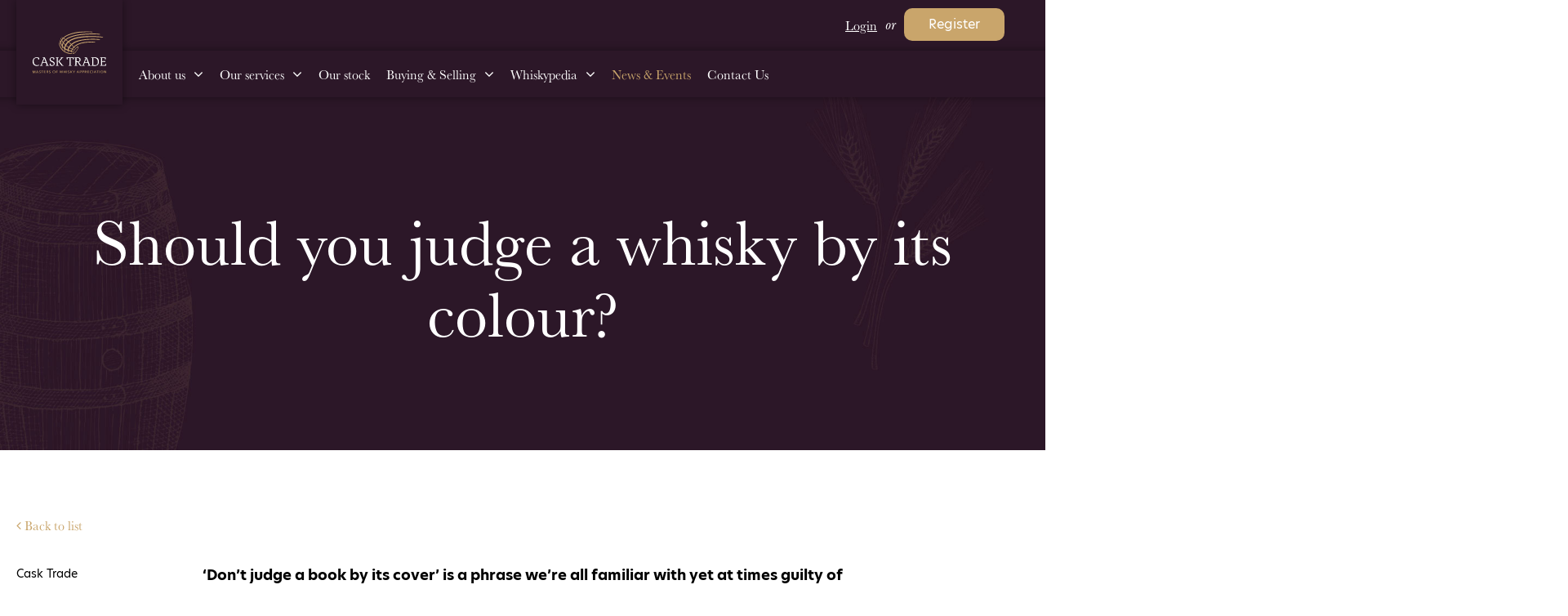

--- FILE ---
content_type: text/html; charset=utf-8
request_url: https://www.casktrade.com/news-events/should-you-judge-a-whisky-by-its-colour/
body_size: 60152
content:

<!DOCTYPE html>
<html class="no-js" lang="en" itemscope itemtype="http://schema.org/WebPage">
    <head>
        <link rel="canonical" href="https://www.casktrade.com/news-events/should-you-judge-a-whisky-by-its-colour/" />
                <script type="text/javascript" id="hs-script-loader" async defer src="//js.hs-scripts.com/9177937.js"></script>

        <meta charset="utf-8">
        <meta http-equiv="X-UA-Compatible" content="IE=edge">
        <meta name="viewport" content="width=device-width, initial-scale=1.0">

        <!--FAVICON ITEMS-->
        <link rel="icon" type="image/x-icon" href="/images/favicon/favicon2.ico">

        <!--SOCIAL MEDIA-->
        <meta itemprop="name" content="Project">
        <meta name="title" itemprop="title" content="Should you judge a whisky by its colour?">
        <meta name="description" itemprop="description" content="when comparing a dark-coloured whisky with a light-coloured whisky our brains trick us into telling us that the darker whisky is superior...">
        <meta name="keywords" content="">
        <!-- SITE IMAGE TO BE 1200px x 630px -->
        <meta itemprop="image" content="/images/site-image.jpg">
        <!-- Twitter -->
        <meta name="twitter:card" content="summary">
        <meta name="twitter:title" content="Should you judge a whisky by its colour?">
        <meta name="twitter:description" content="when comparing a dark-coloured whisky with a light-coloured whisky our brains trick us into telling us that the darker whisky is superior...">
        <!-- Open Graph general (Facebook, Pinterest & Google+) -->
        <!-- SITE IMAGE TO BE 1200px x 630px -->
        <meta name="og:image" content="/images/site-image.jpg">
        <meta name="og:url" content="https://www.casktrade.com/news-events/should-you-judge-a-whisky-by-its-colour/">
        <meta name="og:site_name" content="Cask Trade">
        <meta name="og:locale" content="en_UK">
        <meta name="og:type" content="website">
        <meta name="og:description" content="when comparing a dark-coloured whisky with a light-coloured whisky our brains trick us into telling us that the darker whisky is superior..." />
        <meta name="og:title" content="Should you judge a whisky by its colour?" />
        <meta name="author" content="Bright Signals">



        <title>
            Should you judge a whisky by its colour? | Cask Trade
        </title>
        <link href="/sb/head-css-bundle.css.v639050972233353761" rel="stylesheet" />
        <link rel="stylesheet" href="/css/responsive.css?v=5K9C9eleASE0Be-OAkG-yyoEghVecdgxSCjyEMNNXb4" />
<!-- Google Tag Manager -->
<script>(function(w,d,s,l,i){w[l]=w[l]||[];w[l].push({'gtm.start':
new Date().getTime(),event:'gtm.js'});var f=d.getElementsByTagName(s)[0],
j=d.createElement(s),dl=l!='dataLayer'?'&l='+l:'';j.async=true;j.src=
'https://www.googletagmanager.com/gtm.js?id='+i+dl;f.parentNode.insertBefore(j,f);
})(window,document,'script','dataLayer','GTM-M9XPJHL');</script>
<!-- End Google Tag Manager -->

<!--  Hotjar Tracking Code for https://www.casktrade.com/ -->
<script>
    (function(h,o,t,j,a,r){
        h.hj=h.hj||function(){(h.hj.q=h.hj.q||[]).push(arguments)};
        h._hjSettings={hjid:3743216,hjsv:6};
        a=o.getElementsByTagName('head')[0];
        r=o.createElement('script');r.async=1;
        r.src=t+h._hjSettings.hjid+j+h._hjSettings.hjsv;
        a.appendChild(r);
    })(window,document,'https://static.hotjar.com/c/hotjar-','.js?sv=');
</script>        <style>
            html {
                scroll-padding-top: 150px;
            }

            @media(max-width: 820px) {
                html {
                    scroll-padding-top: 280px;
                }
            }
        </style>
    </head>

    <body class="">
        <a href="#content" class="skip-link" tab-index="1">
            Skip to main content
        </a>

        <div class="">



 <header>
	<div class="container">
		<div class="h-logo">
            <a href="/">
                <svg id="Vector_Smart_Object" data-name="Cask Trade" xmlns="http://www.w3.org/2000/svg"
                    xmlns:xlink="http://www.w3.org/1999/xlink" viewBox="0 0 177 101">
                    <defs>
                        <clipPath id="clip-path">
                            <rect id="Rectangle_120" data-name="Rectangle 120" width="177" height="101" fill="none" />
                        </clipPath>
                    </defs>
                    <path id="Path_659" data-name="Path 659"
                        d="M5.009,94.679,3.2,99.411H3.178L1.336,94.679H0v6.158H.833V95.687H.85l2.035,5.149h.547L5.47,95.687h.017v5.149h.859V94.679Z"
                        fill="#cea96e" />
                    <path id="Path_660" data-name="Path 660"
                        d="M11.03,95.679l1.145,2.888h-2.3Zm-.363-1L8,100.837h.953l.617-1.512h2.916l.625,1.512h.971l-2.637-6.158Z"
                        fill="#cea96e" />
                    <g id="Group_378" data-name="Group 378">
                        <g id="Group_377" data-name="Group 377" clip-path="url(#clip-path)">
                            <path id="Path_661" data-name="Path 661"
                                d="M18.794,95.819a1.355,1.355,0,0,0-.494-.412,1.519,1.519,0,0,0-.7-.162,1.647,1.647,0,0,0-.42.057,1.177,1.177,0,0,0-.386.183.992.992,0,0,0-.282.314.873.873,0,0,0-.109.447.813.813,0,0,0,.1.421.92.92,0,0,0,.269.288,1.724,1.724,0,0,0,.4.2q.23.083.49.169c.208.067.419.14.633.218a2.226,2.226,0,0,1,.582.322,1.475,1.475,0,0,1,.59,1.261,1.828,1.828,0,0,1-.178.831,1.71,1.71,0,0,1-.473.583,2,2,0,0,1-.681.343,2.794,2.794,0,0,1-.794.114,2.892,2.892,0,0,1-1.123-.226,2.233,2.233,0,0,1-.9-.67l.668-.566a1.666,1.666,0,0,0,1.371.722,1.577,1.577,0,0,0,.433-.061,1.231,1.231,0,0,0,.4-.191,1.051,1.051,0,0,0,.29-.327.944.944,0,0,0,.112-.475.858.858,0,0,0-.117-.465,1.012,1.012,0,0,0-.316-.317,2.07,2.07,0,0,0-.463-.222l-.56-.187a4.788,4.788,0,0,1-.582-.212,2,2,0,0,1-.512-.322A1.481,1.481,0,0,1,15.669,97a1.628,1.628,0,0,1-.138-.713,1.577,1.577,0,0,1,.187-.791,1.7,1.7,0,0,1,.485-.548,1.992,1.992,0,0,1,.677-.318,2.974,2.974,0,0,1,.758-.1,2.636,2.636,0,0,1,1,.192,2,2,0,0,1,.755.513Z"
                                fill="#cea96e" />
                            <path id="Path_662" data-name="Path 662"
                                d="M23.558,100.837H22.7v-5.4H20.73v-.757h4.8v.757H23.558Z" fill="#cea96e" />
                            <path id="Path_663" data-name="Path 663"
                                d="M28.068,100.072h3.209v.765H27.21V94.679h3.939v.757h-3.08V97.28h2.9v.738h-2.9Z"
                                fill="#cea96e" />
                            <path id="Path_664" data-name="Path 664"
                                d="M34.15,100.837h-.859V94.679h1.97a3.817,3.817,0,0,1,.841.091,2.082,2.082,0,0,1,.7.292,1.436,1.436,0,0,1,.473.526,1.685,1.685,0,0,1,.174.8,1.487,1.487,0,0,1-.416,1.1,1.938,1.938,0,0,1-1.076.531l1.718,2.827H36.631L35.07,98.1h-.92Zm0-3.462h.989a2.862,2.862,0,0,0,.564-.052,1.448,1.448,0,0,0,.455-.169.912.912,0,0,0,.308-.3.9.9,0,0,0-.3-1.229l0,0a1.311,1.311,0,0,0-.437-.161,2.834,2.834,0,0,0-.53-.047H34.15Z"
                                fill="#cea96e" />
                            <path id="Path_665" data-name="Path 665"
                                d="M42.54,95.819a1.355,1.355,0,0,0-.494-.412,1.519,1.519,0,0,0-.7-.162,1.647,1.647,0,0,0-.42.057,1.177,1.177,0,0,0-.386.183.992.992,0,0,0-.282.314.873.873,0,0,0-.109.447.813.813,0,0,0,.1.421.92.92,0,0,0,.269.288,1.724,1.724,0,0,0,.4.2q.23.083.49.169c.208.067.419.14.633.218a2.226,2.226,0,0,1,.582.322,1.475,1.475,0,0,1,.59,1.261,1.828,1.828,0,0,1-.178.831,1.71,1.71,0,0,1-.473.583,2,2,0,0,1-.681.343,2.794,2.794,0,0,1-.794.114,2.892,2.892,0,0,1-1.123-.226,2.233,2.233,0,0,1-.9-.67l.668-.566a1.666,1.666,0,0,0,1.371.722,1.577,1.577,0,0,0,.433-.061,1.231,1.231,0,0,0,.4-.191,1.051,1.051,0,0,0,.29-.327.944.944,0,0,0,.112-.475.858.858,0,0,0-.117-.465,1.012,1.012,0,0,0-.316-.317,2.091,2.091,0,0,0-.463-.222l-.56-.187a4.788,4.788,0,0,1-.582-.212,2,2,0,0,1-.512-.322A1.481,1.481,0,0,1,39.415,97a1.628,1.628,0,0,1-.138-.713,1.577,1.577,0,0,1,.187-.791,1.7,1.7,0,0,1,.485-.548,1.992,1.992,0,0,1,.677-.318,2.974,2.974,0,0,1,.758-.1,2.636,2.636,0,0,1,1,.192,2,2,0,0,1,.755.513Z"
                                fill="#cea96e" />
                            <path id="Path_666" data-name="Path 666"
                                d="M54.521,97.75a3.377,3.377,0,0,1-.248,1.307,3.024,3.024,0,0,1-1.713,1.7,3.64,3.64,0,0,1-2.6,0,3.014,3.014,0,0,1-1.7-1.7,3.671,3.671,0,0,1,0-2.627,2.95,2.95,0,0,1,.677-1.018,3.072,3.072,0,0,1,1.028-.657,3.716,3.716,0,0,1,2.6,0,3.073,3.073,0,0,1,1.032.657,2.994,2.994,0,0,1,.681,1.018,3.4,3.4,0,0,1,.248,1.317m-.929,0a2.749,2.749,0,0,0-.164-.952,2.423,2.423,0,0,0-.468-.787,2.206,2.206,0,0,0-.733-.535,2.311,2.311,0,0,0-.968-.2,2.278,2.278,0,0,0-.958.2,2.154,2.154,0,0,0-.729.535,2.456,2.456,0,0,0-.463.787,2.726,2.726,0,0,0-.164.952,2.781,2.781,0,0,0,.164.966,2.363,2.363,0,0,0,.468.786,2.175,2.175,0,0,0,.729.526,2.293,2.293,0,0,0,.955.191,2.346,2.346,0,0,0,.963-.191,2.169,2.169,0,0,0,.737-.526,2.363,2.363,0,0,0,.468-.786,2.808,2.808,0,0,0,.164-.966"
                                fill="#cea96e" />
                            <path id="Path_667" data-name="Path 667"
                                d="M57.417,100.837h-.859V94.679h3.834v.757H57.417v1.911H60.2v.739H57.419Z"
                                fill="#cea96e" />
                            <path id="Path_668" data-name="Path 668"
                                d="M66.908,99.584h.017l1.44-4.906h.946l1.431,4.906h.017l1.353-4.906h.911l-1.805,6.158h-.894l-1.492-4.949h-.017l-1.492,4.949h-.894l-1.805-6.158h.929Z"
                                fill="#cea96e" />
                            <path id="Path_669" data-name="Path 669"
                                d="M74.726,94.679h.859v2.574h3.109V94.679h.868v6.158h-.868V98.021H75.585v2.816h-.859Z"
                                fill="#cea96e" />
                            <rect id="Rectangle_117" data-name="Rectangle 117" width="0.859" height="6.158"
                                transform="translate(81.917 94.679)" fill="#cea96e" />
                            <path id="Path_670" data-name="Path 670"
                                d="M88.191,95.819a1.355,1.355,0,0,0-.494-.412,1.519,1.519,0,0,0-.7-.162,1.648,1.648,0,0,0-.42.057,1.177,1.177,0,0,0-.386.183.992.992,0,0,0-.282.314.873.873,0,0,0-.109.447.813.813,0,0,0,.1.421.92.92,0,0,0,.269.288,1.724,1.724,0,0,0,.4.2q.23.083.49.169c.208.067.419.14.633.218a2.226,2.226,0,0,1,.582.322,1.475,1.475,0,0,1,.59,1.261,1.828,1.828,0,0,1-.178.831,1.71,1.71,0,0,1-.473.583,2,2,0,0,1-.681.343,2.794,2.794,0,0,1-.794.114,2.892,2.892,0,0,1-1.123-.226,2.233,2.233,0,0,1-.9-.67l.668-.566a1.666,1.666,0,0,0,1.371.722,1.577,1.577,0,0,0,.433-.061,1.231,1.231,0,0,0,.4-.191,1.051,1.051,0,0,0,.29-.327.945.945,0,0,0,.112-.475.858.858,0,0,0-.117-.465,1.012,1.012,0,0,0-.316-.317,2.091,2.091,0,0,0-.463-.222l-.56-.187a4.788,4.788,0,0,1-.582-.212,2,2,0,0,1-.511-.322A1.481,1.481,0,0,1,85.065,97a1.628,1.628,0,0,1-.138-.713,1.577,1.577,0,0,1,.187-.791,1.7,1.7,0,0,1,.485-.548,1.992,1.992,0,0,1,.677-.318,2.974,2.974,0,0,1,.758-.1,2.636,2.636,0,0,1,1,.192,2,2,0,0,1,.755.513Z"
                                fill="#cea96e" />
                            <path id="Path_671" data-name="Path 671"
                                d="M91.8,97.393h.016l2.742-2.715h1.187l-2.984,2.816,3.166,3.339H94.694l-2.881-3.184H91.8v3.184h-.86V94.679h.86Z"
                                fill="#cea96e" />
                            <path id="Path_672" data-name="Path 672"
                                d="M99.866,100.837H99V98.175l-2.3-3.5h1.059l1.7,2.783,1.705-2.783h1l-2.3,3.5Z"
                                fill="#cea96e" />
                            <path id="Path_673" data-name="Path 673"
                                d="M106.677,100.837h-.956l2.664-6.158h.781l2.638,6.158h-.968l-.624-1.513H107.3Zm.92-2.271h2.3l-1.145-2.888Z"
                                fill="#cea96e" />
                            <path id="Path_674" data-name="Path 674"
                                d="M113.461,94.679h1.873a3.789,3.789,0,0,1,.9.1,1.964,1.964,0,0,1,.7.308,1.423,1.423,0,0,1,.441.531,1.775,1.775,0,0,1,.155.774,1.712,1.712,0,0,1-.168.791,1.444,1.444,0,0,1-.468.539,2.069,2.069,0,0,1-.711.309,3.732,3.732,0,0,1-.89.1h-.971v2.7h-.859Zm.859,2.722h.911a2.776,2.776,0,0,0,.577-.056,1.409,1.409,0,0,0,.456-.175.806.806,0,0,0,.295-.309.971.971,0,0,0,.1-.469.928.928,0,0,0-.108-.466.9.9,0,0,0-.3-.3,1.274,1.274,0,0,0-.446-.165,3.123,3.123,0,0,0-.564-.048h-.929Z"
                                fill="#cea96e" />
                            <path id="Path_675" data-name="Path 675"
                                d="M119.49,94.679h1.873a3.789,3.789,0,0,1,.9.1,1.964,1.964,0,0,1,.7.308,1.423,1.423,0,0,1,.441.531,1.775,1.775,0,0,1,.155.774,1.712,1.712,0,0,1-.168.791,1.444,1.444,0,0,1-.468.539,2.069,2.069,0,0,1-.711.309,3.732,3.732,0,0,1-.89.1h-.971v2.7h-.859Zm.859,2.722h.911a2.776,2.776,0,0,0,.577-.056,1.409,1.409,0,0,0,.456-.175.806.806,0,0,0,.295-.309.971.971,0,0,0,.1-.469.928.928,0,0,0-.108-.466.9.9,0,0,0-.3-.3,1.274,1.274,0,0,0-.446-.165,3.123,3.123,0,0,0-.564-.048h-.929Z"
                                fill="#cea96e" />
                            <path id="Path_676" data-name="Path 676"
                                d="M126.379,100.837h-.863V94.679h1.97a3.833,3.833,0,0,1,.842.091,2.073,2.073,0,0,1,.7.292,1.428,1.428,0,0,1,.473.526,1.686,1.686,0,0,1,.175.8,1.483,1.483,0,0,1-.417,1.1,1.934,1.934,0,0,1-1.076.531l1.718,2.827h-1.04L127.3,98.1h-.92Zm0-3.462h.989a2.862,2.862,0,0,0,.564-.052,1.447,1.447,0,0,0,.455-.169.947.947,0,0,0,.308-1.236.883.883,0,0,0-.3-.3,1.333,1.333,0,0,0-.437-.161,2.834,2.834,0,0,0-.53-.047h-1.048Z"
                                fill="#cea96e" />
                            <path id="Path_677" data-name="Path 677"
                                d="M132.574,100.072h3.209v.765h-4.07V94.679h3.939v.757h-3.079V97.28h2.9v.738h-2.9Z"
                                fill="#cea96e" />
                            <path id="Path_678" data-name="Path 678"
                                d="M143.061,99.881a2.777,2.777,0,0,1-.946.8,2.955,2.955,0,0,1-1.4.311,3.43,3.43,0,0,1-1.3-.239,3.014,3.014,0,0,1-1.023-.669,3.087,3.087,0,0,1-.674-1.027,3.45,3.45,0,0,1-.242-1.307,3.4,3.4,0,0,1,.247-1.317,2.986,2.986,0,0,1,.685-1.018,3.11,3.11,0,0,1,1.037-.657,3.546,3.546,0,0,1,1.3-.235,3.426,3.426,0,0,1,.633.061,3.211,3.211,0,0,1,.616.183,2.615,2.615,0,0,1,.538.3,1.98,1.98,0,0,1,.416.413l-.677.522a1.7,1.7,0,0,0-.638-.518,1.986,1.986,0,0,0-.889-.2,2.3,2.3,0,0,0-.967.2,2.19,2.19,0,0,0-.733.534,2.417,2.417,0,0,0-.468.788,2.749,2.749,0,0,0-.164.952,2.924,2.924,0,0,0,.16.974,2.35,2.35,0,0,0,.459.786,2.118,2.118,0,0,0,.729.527,2.323,2.323,0,0,0,.958.191,2.123,2.123,0,0,0,.946-.209,1.818,1.818,0,0,0,.7-.608Z"
                                fill="#cea96e" />
                            <rect id="Rectangle_118" data-name="Rectangle 118" width="0.859" height="6.158"
                                transform="translate(144.806 94.679)" fill="#cea96e" />
                            <path id="Path_679" data-name="Path 679"
                                d="M148.278,100.837h-.955l2.664-6.158h.781l2.638,6.158h-.971l-.625-1.513h-2.916Zm.92-2.271h2.3l-1.144-2.888Z"
                                fill="#cea96e" />
                            <path id="Path_680" data-name="Path 680"
                                d="M156.69,100.837h-.863v-5.4h-1.966v-.757h4.8v.757H156.69Z" fill="#cea96e" />
                            <rect id="Rectangle_119" data-name="Rectangle 119" width="0.859" height="6.158"
                                transform="translate(160.343 94.679)" fill="#cea96e" />
                            <path id="Path_681" data-name="Path 681"
                                d="M169.756,97.75a3.4,3.4,0,0,1-.247,1.307,3.11,3.11,0,0,1-.685,1.034,3.067,3.067,0,0,1-1.033.67,3.637,3.637,0,0,1-2.6,0,3.014,3.014,0,0,1-1.705-1.7,3.671,3.671,0,0,1,0-2.627,2.959,2.959,0,0,1,.677-1.018,3.072,3.072,0,0,1,1.028-.657,3.713,3.713,0,0,1,2.6,0,3.068,3.068,0,0,1,1.033.657,3.023,3.023,0,0,1,.681,1.018,3.4,3.4,0,0,1,.247,1.317m-.928,0a2.749,2.749,0,0,0-.164-.952,2.443,2.443,0,0,0-.469-.787,2.2,2.2,0,0,0-.732-.535,2.327,2.327,0,0,0-.968-.2,2.286,2.286,0,0,0-.959.2,2.154,2.154,0,0,0-.729.535,2.456,2.456,0,0,0-.463.787,2.726,2.726,0,0,0-.164.952,2.781,2.781,0,0,0,.164.966,2.361,2.361,0,0,0,.467.786,2.175,2.175,0,0,0,.729.526,2.293,2.293,0,0,0,.955.191,2.346,2.346,0,0,0,.963-.191,2.165,2.165,0,0,0,.736-.526,2.383,2.383,0,0,0,.469-.786,2.808,2.808,0,0,0,.164-.966"
                                fill="#cea96e" />
                            <path id="Path_682" data-name="Path 682"
                                d="M176.124,99.6h.017V94.676H177v6.159h-1.084l-3.243-5.028h-.017v5.028h-.86V94.679h1.12Z"
                                fill="#cea96e" />
                            <path id="Path_683" data-name="Path 683"
                                d="M93.585,50.718c.031.132.173.654-.036.8a.3.3,0,0,1-.229.029c-.432-.085-.77-1.32-.863-2.294A8.8,8.8,0,0,1,93.42,44.8a28.008,28.008,0,0,1,4.987-7.2c.29-.32,1.313-1.3,1.678-1.673a48.271,48.271,0,0,1,8.355-5.452c11.534-5.385,27.079-5.832,38.245-5.236,2.169.116,4.188.32,4.227.7.044.436-1.286.781-2.686.814-2.784.066-4.487-.06-4.642-.066A99.388,99.388,0,0,0,116.6,29.479a43.229,43.229,0,0,0-12.833,5.955c-8.179,5.765-9.657,11.581-9.781,12.2a9.662,9.662,0,0,0-.4,3.084"
                                fill="#cda972" />
                            <path id="Path_684" data-name="Path 684"
                                d="M86.212,48.845c.064.158.423.975.216,1.127s-1.026-.491-1.474-1.042c-.728-.893-1.1-2.222-.86-4.309.552-4.847,3.789-8.648,5.545-10.659A34.45,34.45,0,0,1,93.5,30.182,39.676,39.676,0,0,1,105,23.561c19.3-7.287,55.964-5.387,57.067-4.068a.683.683,0,0,1,.192.478c-.029.22-1.5.533-3.223.467-7.431-.288-38.447-2.446-57.357,7.031a33.735,33.735,0,0,0-11.854,10.15c-3.547,5.034-4.278,9.6-3.611,11.225"
                                fill="#cda972" />
                            <path id="Path_685" data-name="Path 685"
                                d="M76.742,45.376a8.6,8.6,0,0,1-.729-4.854,18.909,18.909,0,0,1,1.26-5.724,24.286,24.286,0,0,1,2.255-4.324c4.484-6.649,12.731-10.9,12.731-10.9,24.973-12.878,76.808-6.492,77.442-6.1a.269.269,0,0,1,.02.445,4.493,4.493,0,0,1-2.094.6h-.806c-1.467,0-2.2-.046-2.259-.048-1.581-.057-48.756-4.2-70.642,7.03,0,0-8.011,4.109-12.069,10.444A28.452,28.452,0,0,0,79.6,36.4a16.29,16.29,0,0,0-1.459,6.25c.014,2.752.969,4.511.531,4.721-.367.175-1.343-.913-1.924-2"
                                fill="#cda972" />
                            <path id="Path_686" data-name="Path 686"
                                d="M71.934,41.352c-.342.067-.922-1.335-1.218-2.286a13.147,13.147,0,0,1-.019-6.886,22.692,22.692,0,0,1,4.272-8.738,27.053,27.053,0,0,1,3.3-3.481,34.513,34.513,0,0,1,9.281-5.906c12.532-5.519,28.183-7.114,28.183-7.114,28.96-2.951,46.446-1.041,46.554.01a.769.769,0,0,1-.1.463c-.321.5-1.315.428-1.959.326-4.488-.328-10.518-.62-17.639-.532A237.077,237.077,0,0,0,114.738,9.07c-6.593.891-24.494,3.98-33.693,11.185a27.311,27.311,0,0,0-5.262,5.612,20.989,20.989,0,0,0-3.58,8.91c-.493,3.607.214,6.481-.269,6.576"
                                fill="#cda972" />
                            <path id="Path_687" data-name="Path 687"
                                d="M82.974,52.866a28.84,28.84,0,0,1-11.835-7.33c-8.034-8.359-8.408-19.817-7.878-19.975.384-.116,1.805,12.854,11.111,20.574a24.9,24.9,0,0,0,8.006,4.688,33.011,33.011,0,0,0,9.7,1.845c1.114,0,3.261-.075,3.332.338.045.263-.772.654-1.143.8a3.931,3.931,0,0,1-1.393.3,28.149,28.149,0,0,1-9.9-1.247"
                                fill="#cda972" />
                            <path id="Path_688" data-name="Path 688"
                                d="M95.106,49.269c-12.436-1.8-18.894-7.29-18.894-7.29-7.331-6.228-10.182-14-10.684-17.893-.139-1.079-.431-3.693-.133-3.755.356-.073,1.163,3.587,2.529,7.021.842,2.117,2.938,7.384,7.095,11.17,5.917,5.383,16.371,8.113,19.231,8.51.482.067,2.675.335,2.832,1.189a.722.722,0,0,1-.25.711,3.2,3.2,0,0,1-1.726.337"
                                fill="#cda972" />
                            <path id="Path_689" data-name="Path 689"
                                d="M66.863,32.123c-.063-.006-.131-.112-.249-.9a12.407,12.407,0,0,1,.195-5.349,15.13,15.13,0,0,1,1.4-3.477,28.63,28.63,0,0,1,5.024-6.781,34.644,34.644,0,0,1,9.251-6.483c19.194-9.242,45.981-10,59.313-8.577.574.061,2.617.737,2.571,1.091-.052.4-2.206.583-4.029.436-7.923-.636-17.506.067-26.26.866-14.468,1.319-33.341,6.6-39.953,14.312-5.061,5.9-6.068,10.357-6.068,10.357-.318,1.408-.831,4.539-1.194,4.5"
                                fill="#cda972" />
                            <path id="Path_690" data-name="Path 690"
                                d="M99.013,54.095c-.051.019-.1.037-.151.053-.349.114-1.277.415-1.785-.164-.4-.454-.411-1.329-.038-2.676,1.162-4.2,4.976-9.452,7.991-12.111a12.886,12.886,0,0,1,2.052-1.508.5.5,0,0,1-.03-.227,1.025,1.025,0,0,1,.571-.8,2.025,2.025,0,0,1,1.355-.135,1.253,1.253,0,0,1,.5.3c.143-.02.286-.034.426-.042.269-.015.4.252.286.6a1.075,1.075,0,0,1-.227.39,5.668,5.668,0,0,1-.341,2.9c-1.362,4.057-7.057,12.1-10.608,13.425m9.065-15.752-.089.034a9.215,9.215,0,0,0-2.608,1.709c-2.721,2.4-6.3,7.32-7.348,11.091-.256.922-.281,1.508-.076,1.741.254.29.828.1,1.074.023,3.009-.976,8.425-8.664,9.628-12.243a4.162,4.162,0,0,0,.253-2.265,1.614,1.614,0,0,0-.123-.3,5.392,5.392,0,0,0-.707.211"
                                fill="#cda972" />
                            <path id="Path_691" data-name="Path 691"
                                d="M100.753,40.685a.6.6,0,0,1-.473-.23,96.17,96.17,0,0,0-14.108-14.5A83,83,0,0,0,71.238,15.785c-.294-.157-1.625-.964-1.658-1.363-.028-.332,1.625.033,2.487.466A72.382,72.382,0,0,1,86.94,25.027a97.3,97.3,0,0,1,14.286,14.681.605.605,0,0,1-.1.848.6.6,0,0,1-.373.13"
                                fill="#cda972" />
                            <path id="Path_692" data-name="Path 692"
                                d="M98.36,44.645a.585.585,0,0,1-.161-.022A47.862,47.862,0,0,1,78.723,33.849a41.052,41.052,0,0,1-10.6-14.142c-.365-.8-.962-3.257-.7-3.62.2-.269.864,1.089.995,1.4A44.026,44.026,0,0,0,79.536,32.961a46.654,46.654,0,0,0,18.985,10.5.6.6,0,0,1-.16,1.187"
                                fill="#cda972" />
                            <path id="Path_693" data-name="Path 693"
                                d="M10.394,81.7a14.436,14.436,0,0,0,5.331-1.087v1.419a13.593,13.593,0,0,1-6.234,1.328C5.033,83.363,0,80.766,0,73.247c0-8.123,5.03-10.72,10.09-10.72a12.8,12.8,0,0,1,5.632,1.328,33.493,33.493,0,0,1-.573,4.59l-1.5-.151-.723-3.383a9.465,9.465,0,0,0-3.735-.725,10.233,10.233,0,0,0-4.513,1.088C3.321,67.146,2.57,68.867,2.57,72.944,2.57,79.134,6.7,81.7,10.4,81.7"
                                fill="#fff" />
                            <path id="Path_694" data-name="Path 694"
                                d="M38.765,83.062H31.687v-.9a12.417,12.417,0,0,1,2.259-.755l-1.928-5.284H23.977l-2.106,5.616,2.439.422-.15.9H17.682v-.9A12.9,12.9,0,0,1,19.91,81.4L26.537,64.46a18.2,18.2,0,0,1-2.621-.725l.15-.9a46.113,46.113,0,0,0,5.241-.3L36.93,81.855l1.988.3ZM28.194,65.7l-.12-1.508h-.06l-.12,1.508-3.284,8.757h6.777Z"
                                fill="#fff" />
                            <path id="Path_695" data-name="Path 695"
                                d="M52.979,77.747c0,3.534-2.379,5.617-6.72,5.617a11.461,11.461,0,0,1-5.331-1.328,33.493,33.493,0,0,1,.573-4.59l1.5.151.693,3.2a6.5,6.5,0,0,0,3.162.9,5.065,5.065,0,0,0,3.611-1.117,8.994,8.994,0,0,0,.241-2.084c0-5.617-9.85-3.9-9.85-10.69,0-3.14,2.407-5.285,6.054-5.285a13.741,13.741,0,0,1,5.332,1.328,33.493,33.493,0,0,1-.573,4.59l-1.5-.151-.723-3.318a6.689,6.689,0,0,0-3.132-.785,4.105,4.105,0,0,0-2.861,1.088,4.186,4.186,0,0,0-.331,1.933c0,5.224,9.849,3.805,9.849,10.538"
                                fill="#fff" />
                            <path id="Path_696" data-name="Path 696"
                                d="M60.655,79.137a17.849,17.849,0,0,1-.181,2.658l2.289.362-.15.9H55.841v-.9A12.427,12.427,0,0,1,58.1,81.4V64.491a12.428,12.428,0,0,1-2.26-.755l.15-.9h6.626l.15.9-2.106.332Zm13.4,3.922H70.082l-8.525-10.69,7.5-8.032a17.25,17.25,0,0,1-1.657-.6v-.905h6.174l.15.905-1.837.332-7.44,7.882-.9.152v.059l.9.151,7.771,9.331,1.988.513Z"
                                fill="#fff" />
                            <path id="Path_697" data-name="Path 697"
                                d="M99.209,63.132a33.649,33.649,0,0,1-.572,4.59l-1.5-.151L96.44,64.4l-4.759-.212V79.136a16,16,0,0,1-.182,2.506l2.29.362-.15,1.057H86.856V82a12.417,12.417,0,0,1,2.259-.755V64.189l-4.729.212a29.844,29.844,0,0,1-.481,3.318l-1.5-.151-.964-4.44.3-.3H98.9Z"
                                fill="#fff" />
                            <path id="Path_698" data-name="Path 698"
                                d="M118.092,83.062h-3.911L108.217,74c-.9-.03-1.805-.091-2.681-.151v5.285a17.85,17.85,0,0,1-.182,2.658l2.29.362-.15.9h-6.78v-.9a12.34,12.34,0,0,1,2.259-.755V64.49a12.418,12.418,0,0,1-2.259-.755l.15-.9h2.106c1.837,0,4.247-.3,6.386-.3,3.222,0,6.118,1.963,6.118,5.889a5.345,5.345,0,0,1-4.759,5.5l5.516,7.731,2.018.513ZM105.528,72.281c.9.06,1.837.09,2.922.09a6.837,6.837,0,0,0,3.735-.574,6.313,6.313,0,0,0,.723-3.079,4.168,4.168,0,0,0-4.457-4.525c-1.084,0-2.018.029-2.922.09Z"
                                fill="#fff" />
                            <path id="Path_699" data-name="Path 699"
                                d="M139.776,83.062H132.7v-.9a12.426,12.426,0,0,1,2.26-.755l-1.928-5.284h-8.043l-2.106,5.616,2.44.422-.15.9H118.7v-.9a12.9,12.9,0,0,1,2.229-.755L127.55,64.46a18.2,18.2,0,0,1-2.621-.725l.15-.9a46.114,46.114,0,0,0,5.241-.3l7.622,19.327,1.988.3ZM129.2,65.7l-.12-1.508h-.06L128.9,65.7l-3.283,8.757H132.4Z"
                                fill="#fff" />
                            <path id="Path_700" data-name="Path 700"
                                d="M159.563,72.645c0,8.123-5.03,10.72-10.09,10.72-2.741,0-4.246-.3-6.084-.3h-2.258v-.9a12.419,12.419,0,0,1,2.259-.755V64.49a12.418,12.418,0,0,1-2.259-.755l.15-.9h2.106c1.837,0,3.946-.3,6.687-.3,4.457,0,9.488,2.6,9.488,10.116m-2.56.3c0-6.19-4.127-8.757-7.831-8.757-1.143,0-2.2.03-3.222.121V79.136a15.461,15.461,0,0,1-.15,2.446c1.355.06,2.922.121,4.577.121a10.232,10.232,0,0,0,4.513-1.087c1.355-1.872,2.106-3.593,2.106-7.67"
                                fill="#fff" />
                            <path id="Path_701" data-name="Path 701"
                                d="M176.579,82.76l-.3.3H162.422v-.9a12.417,12.417,0,0,1,2.259-.755V64.491a12.418,12.418,0,0,1-2.259-.755l.15-.9h13.4l.3.3a33.652,33.652,0,0,1-.573,4.59l-1.5-.151-.693-3.141-6.264-.181v7.7l7.68-.362a13.991,13.991,0,0,1,0,2.265l-7.68-.362v6.252a10.252,10.252,0,0,1-.15,1.9l6.987-.181c.451-1.117.9-2.112,1.415-3.11l1.5.151Z"
                                fill="#fff" />
                        </g>
                    </g>
                </svg>
            </a>
        </div>
		<div class="h-menutoggle">
			<span></span>
			<span></span>
			<span></span>
			<span></span>
		</div>
		<div class="h-menu">
			<nav class="n-utility">
                    <ul>
					    <li>
						    <a href="/login/">Login</a>
					    </li>
					    <li class="hidden-xs"><i>or</i></li>
					    <li>
						    <a href="/register/" class="btn">Register</a>
					    </li>
                    </ul>
            </nav>
			<nav class="n-main" aria-label="main menu">    
	            <ul role="menubar">
                        <li role="none" class="">
                            <a role="menuitem"  href="/about-us/">About us</a>

                                <span class="e-toggle"><i class="fa fa-angle-down" aria-hidden="true"></i></span>
                                <ul>
                                        <li><a role="none" href="/about-us/meet-the-masters/">Meet The Masters</a></li>
                                        <li><a role="none" href="/about-us/our-story/">Our Story</a></li>
                                        <li><a role="none" href="/about-us/cask-trade-family/">Cask Trade Family</a></li>
                                        <li><a role="none" href="/about-us/cask-trade-warehouse/">Cask Trade Warehouse</a></li>
                                </ul>
		                </li>
                        <li role="none" class="">
                            <a role="menuitem"  href="/our-services/">Our services</a>

                                <span class="e-toggle"><i class="fa fa-angle-down" aria-hidden="true"></i></span>
                                <ul>
                                        <li><a role="none" href="/our-services/trade-clients/">Trade clients</a></li>
                                        <li><a role="none" href="/our-services/private-clients/">Private clients</a></li>
                                </ul>
		                </li>
                        <li role="none" class="">
                            <a role="menuitem"  href="/our-stock/">Our stock</a>

		                </li>
                        <li role="none" class="">
                            <a role="menuitem"  href="/buying-selling/">Buying &amp; Selling</a>

                                <span class="e-toggle"><i class="fa fa-angle-down" aria-hidden="true"></i></span>
                                <ul>
                                        <li><a role="none" href="/buying-selling/whisky-investment-guides/">Whisky Investment Guides</a></li>
                                        <li><a role="none" href="/buying-selling/buy-whisky-casks/" target="">Buy Whisky Casks</a></li>
                                        <li><a role="none" href="/buying-selling/the-speyside-distillery/" target="_blank">The Speyside Distillery</a></li>
                                        <li><a role="none" href="/renegade-rum/">Renegade Rum</a></li>
                                        <li><a role="none" href="/buying-selling/sell-whisky-casks/" target="_blank">Selling Your Cask</a></li>
                                </ul>
		                </li>
                        <li role="none" class="">
                            <a role="menuitem"  href="/whiskypedia/">Whiskypedia</a>

                                <span class="e-toggle"><i class="fa fa-angle-down" aria-hidden="true"></i></span>
                                <ul>
                                        <li><a role="none" href="/whiskypedia/?category=Distillery%20Focus">Distillery focus</a></li>
                                </ul>
		                </li>
                        <li role="none" class="active">
                            <a role="menuitem"  href="/news-events/">News &amp; Events</a>

		                </li>
                        <li role="none" class="">
                            <a role="menuitem"  href="/contact-us/">Contact Us</a>

		                </li>
	            </ul>
            </nav>
		</div>
	</div>
</header>

            
<main id="content" tabindex="-1">


<section class="m-pagebanner no-image article">
   <div class="container">
      <div class="e-text">
         <h1 style="margin-bottom: 25px">Should you judge a whisky by its colour?</h1>
         
      </div>
   </div>
</section>
    <section class="l-articlepage">

        <div class="container">
            <div class="e-back">
                <a href="/news-events/"><i class="fa fa-angle-left"></i> Back to list</a>
            </div>
            <div class="e-author">
                <p>
                    Cask Trade<br>
                    
                </p>
            </div>


<div class="article-container"><p style="text-align: center;"><strong>‘Don’t judge a book by its cover’ is a phrase we’re all familiar with yet at times guilty of ignoring. So, should you judge a whisky by its colour?</strong></p>
<p style="text-align: center;">We buy with our eyes.  When comparing a dark-coloured whisky with a light-coloured whisky our brains trick us into telling us that the darker whisky is superior. This is due to a misconception that colour reflects richness of flavour. However, we must bear in mind that with taste this is not always the case. A well-made bearnaise sauce can be much fuller flavoured than an average dark gravy, in very much the same way a craft India Pale Ale will be tastier than a can of Guinness.</p>
<img class="wp-image-993 aligncenter" src="/media/a5qlegzn/img-20191112-wa0000-300x300.jpg?rnd=133032247210300000" alt="whisky colour" width="287" height="287" />
<p style="text-align: center;"><strong>Many whisky companies fool us with a simple trick</strong>. They add E150A, or caramel colouring, which makes many of your favourite single malts unnaturally dark.</p>
<p style="text-align: center;">Other whiskies, especially single cask releases from fresh sherry casks, impart the colour of the liquid they’ve previously held. However, these casks only account for a minute proportion of all scotch whisky. While the flavours can often be rich with oodles of dried fruits, it’s worth bearing in mind that pale whiskies such as a classic Ardbeg 10-Year-Old are equally rich. - With a heavy peat aroma and fresh fruits such as apples and pears.</p>

<h4 style="text-align: center;">the Takeaway</h4>
<p style="text-align: center;">It’s not my intention of dissuading anyone from purchasing a dark-coloured whisky, far from it. One of my favourite drams is the GlenAllachie 15-Year-Old which has had a secondary maturation in Oloroso and Pedro Ximenez casks. Next time you’re debating whether to go for a dark whisky or a light whisky, I would encourage you to try both and come to your own conclusion.</p>
Want to keep reading? See our article on comparing <a href="https://www.casktrade.com/youth-vs-maturity/">younger and older whisky</a>!</div>
        </div>

    </section>

</main>




<footer>
    <div class="f-top">
        <div class="container">
            <div class="row">
                <div class="e-left">
                    <div class="row">
                           <div class="e-column">
                                <h4><a href="/about-us/">About us</a></h4>
                                    <ul>
                                            <li><a href="/about-us/our-story/">Our Story</a></li>
                                            <li><a href="/about-us/cask-trade-family/">Cask Trade Family</a></li>
                                            <li><a href="/about-us/meet-the-masters/">Meet The Masters</a></li>
                                    </ul>
                            </div>
                           <div class="e-column">
                                <h4><a href="/our-services/">Our Services</a></h4>
                                    <ul>
                                            <li><a href="/our-services/private-clients/">Private clients</a></li>
                                            <li><a href="/our-services/trade-clients/" target="">Trade clients</a></li>
                                    </ul>
                            </div>
                           <div class="e-column">
                                <h4><a href="/our-stock/">Our stock</a></h4>
                            </div>
                           <div class="e-column">
                                <h4><a href="/buying-selling/">Buying &amp; Selling</a></h4>
                                    <ul>
                                            <li><a href="/buying-selling/buy-whisky-casks/">Buy Whisky Casks</a></li>
                                            <li><a href="/buying-selling/sell-whisky-casks/">Sell Whisky Casks</a></li>
                                    </ul>
                            </div>
                           <div class="e-column">
                                <h4><a href="/whiskypedia/">Whiskypedia</a></h4>
                            </div>
                           <div class="e-column">
                                <h4><a href="/news-events/">News &amp; Events</a></h4>
                            </div>
                           <div class="e-column">
                                <h4><a href="/contact-us/">Contact Us</a></h4>
                            </div>
                           <div class="e-column">
                                <h4><a href="/terms-conditions/">Terms &amp; Conditions</a></h4>
                                    <ul>
                                            <li><a href="/frequently-asked-questions/">Frequently Asked Questions</a></li>
                                            <li><a href="/terms-conditions/privacy-policy/">Privacy Policy</a></li>
                                            <li><a href="/terms-conditions/cookies-policy/">Cookies Policy</a></li>
                                            <li><a href="/terms-conditions/cask-trade-disclaimer/" target="_blank">Cask Trade Disclaimers</a></li>
                                    </ul>
                            </div>
                    </div>
                </div>
                <div class="e-right">
                    <h5>Follow us on social media</h5>
                    <div class="e-socials">
                        <ul>
                            <li>
                                <a href="https://www.instagram.com/casktrade/">
                                    <i class="fa fa-instagram"></i>
                                    <span>Instagram</span>
                                </a>
                            </li>
                            <li>
                                <a href="https://www.facebook.com/CaskTradeLtd">
                                    <i class="fa fa-facebook-f"></i>
                                    <span>Facebook</span>
                                </a>
                            </li>
                            <li>
                                <a href="https://www.youtube.com/channel/UCATgxjZtMuLh8PW_Wt-u8OQ">
                                    <i class="fa fa-youtube"></i>
                                    <span>Youtube</span>
                                </a>
                            </li>
                            <li>
                                <a href="https://twitter.com/CaskLtd">
                                    <i class="fa fa-twitter"></i>
                                    <span>Twitter</span>
                                </a>
                            </li>
                            <li>
                                <a href="https://www.linkedin.com/company/cask-trade-ltd/">
                                    <i class="fa fa-linkedin"></i>
                                    <span>Linkedin</span>
                                </a>
                            </li>
                        </ul>

                        <h5>Part of the Cask Trade Family</h5>
                        <div class="e-images">
                            <svg id="Group_648" data-name="Group 648" xmlns="http://www.w3.org/2000/svg"
                                xmlns:xlink="http://www.w3.org/1999/xlink" width="118.07" height="86.126" viewBox="0 0 118.07 86.126">
                                <path id="Path_599" data-name="Path 599"
                                    d="M9.209,32.809c-.557,1.277-1.074,2.569-1.578,3.863-.482,1.3-.949,2.61-1.358,3.935a78.317,78.317,0,0,0-2.085,8.03c-.138.677-.279,1.352-.384,2.034s-.244,1.358-.329,2.042-.2,1.364-.279,2.048l-.216,2.054c-.233,2.743-.338,5.491-.3,8.237.082,2.745.267,5.482.618,8.2a76.228,76.228,0,0,0,1.5,8.069l.238,1,.268.99.268.991.295.982.293.983.317.976.321.974.344.966c.451,1.291.949,2.565,1.466,3.831.536,1.257,1.089,2.508,1.673,3.745l0,.008a1.517,1.517,0,0,1-2.716,1.35,68.284,68.284,0,0,1-5.82-16.07L1.519,81c-.078-.348-.136-.7-.206-1.051-.128-.7-.28-1.4-.38-2.108s-.227-1.41-.321-2.117L.364,73.6a76.829,76.829,0,0,1-.355-8.543,76.47,76.47,0,0,1,.677-8.505,69.9,69.9,0,0,1,1.689-8.339A68.591,68.591,0,0,1,8.656,32.532a.308.308,0,0,1,.421-.12.313.313,0,0,1,.132.4"
                                    transform="translate(0 -29.576)" fill="#cfaa6e" fill-rule="evenodd" />
                                <path id="Path_600" data-name="Path 600"
                                    d="M1243.866,144.184a67.38,67.38,0,0,0,5.03-14.464,64.864,64.864,0,0,0,1.2-7.519c.121-1.262.2-2.526.256-3.789s.052-2.53.024-3.792a60.762,60.762,0,0,0-2.278-14.9q-.505-1.819-1.122-3.606t-1.321-3.539c-.471-1.168-.967-2.328-1.5-3.471s-1.1-2.272-1.679-3.4l0-.007a1.517,1.517,0,0,1,2.664-1.453,61.863,61.863,0,0,1,5.986,14.641,57.6,57.6,0,0,1,1.937,15.721,59.391,59.391,0,0,1-8.655,29.871.308.308,0,0,1-.425.1.313.313,0,0,1-.117-.4"
                                    transform="translate(-1135.002 -76.267)" fill="#cfaa6e" fill-rule="evenodd" />
                                <path id="Path_601" data-name="Path 601"
                                    d="M86.731,767.888c8.166,1.76,16.357,3.323,24.6,4.755,4.119.723,8.236,1.443,12.352,2.035a94.718,94.718,0,0,0,12.357,1.066c8.272.155,16.519-1.2,24.781-2.507,4.135-.665,8.26-1.319,12.367-2.081s8.205-1.575,12.287-2.47a.689.689,0,0,1,.3,1.344q-6.124,1.445-12.3,2.678c-4.113.831-8.247,1.556-12.368,2.287s-8.258,1.449-12.435,2.014a94.7,94.7,0,0,1-12.65.923,97.06,97.06,0,0,1-12.664-.885c-4.18-.533-8.323-1.189-12.462-1.848s-8.278-1.324-12.411-2.061-8.255-1.529-12.368-2.371a1.471,1.471,0,0,1,.585-2.883Z"
                                    transform="translate(-77.619 -701.532)" fill="#cfaa6e" fill-rule="evenodd" />
                                <path id="Path_602" data-name="Path 602"
                                    d="M194.266,10.029c-4.086-.877-8.22-1.648-12.346-2.427s-8.269-1.509-12.413-2.243S161.226,3.9,157.088,3.3a96.472,96.472,0,0,0-12.423-1.109c-8.315-.185-16.607,1.165-24.914,2.48-4.157.669-8.3,1.327-12.434,2.09s-8.25,1.584-12.353,2.482a.688.688,0,0,1-.3-1.343q6.157-1.454,12.362-2.692c4.137-.834,8.292-1.562,12.435-2.3s8.3-1.457,12.5-2.017A93.98,93.98,0,0,1,144.682,0,98.55,98.55,0,0,1,157.41.927c4.2.541,8.365,1.206,12.525,1.868,8.318,1.338,16.631,2.674,24.931,4.354a1.471,1.471,0,0,1-.579,2.884l-.008,0Z"
                                    transform="translate(-86 0)" fill="#cfaa6e" fill-rule="evenodd" />
                                <path id="Path_603" data-name="Path 603"
                                    d="M40.334,555.524v.555c.527.038,1.058.076,1.582.112-.038-.221-.069-.4-.1-.561l-1.486-.105m90.708.654,1.635-.116v-.556l-1.539.11q-.045.256-.1.562m11.093-1.4c-2.223.184-4.4.355-6.545.516v.555c2.16-.162,4.351-.333,6.591-.519Zm-111.592.552c2.33.193,4.618.371,6.878.539v-.555c-2.245-.167-4.518-.344-6.833-.536Z"
                                    transform="translate(-27.904 -506.859)" fill="#cfaa6e" fill-rule="evenodd" />
                                <path id="Path_604" data-name="Path 604"
                                    d="M47.949,670.722q3.654.642,7.241,1.193v-.559q-3.543-.547-7.146-1.179Zm54.279,4.248c-4.729,0-9.383-.1-14.006-.31v.554c4.623.206,9.277.309,14.006.309h.1c4.754,0,9.434-.108,14.081-.317v-.555c-4.648.21-9.326.317-14.081.318ZM58.1,672.35c4.048.586,8.05,1.085,12.032,1.505V673.3c-3.982-.421-7.984-.921-12.032-1.508Zm14.945,1.8c4.089.392,8.166.7,12.26.923v-.554c-4.094-.222-8.171-.532-12.26-.924Zm61.147-.279c4.077-.429,8.174-.94,12.32-1.543v-.56c-4.146.6-8.243,1.117-12.32,1.546Zm22.222-3.693q-3.526.62-6.989,1.155v.56q3.513-.542,7.084-1.169Zm-37.092,4.886c3.993-.219,7.97-.521,11.957-.9v-.556c-3.987.381-7.963.683-11.957.9Z"
                                    transform="translate(-43.808 -612.29)" fill="#cfaa6e" fill-rule="evenodd" />
                                <path id="Path_605" data-name="Path 605"
                                    d="M121,741.211c-4.392,0-8.666-.195-12.8-.525v.556c4.138.329,8.412.523,12.8.523h.092c4.426,0,8.731-.2,12.9-.542v-.556c-4.167.34-8.473.541-12.9.544Zm-52.413-6.935-.1.543c1.932.373,3.915.772,6.014,1.193l.864.173v-.565l-.756-.152c-2.1-.422-4.084-.82-6.018-1.193m104.672,0c-1.96.379-3.972.783-6.1,1.212l-.363.073v.565l.471-.095c2.13-.428,4.141-.833,6.1-1.211ZM93.509,739.5c3.774.58,7.7,1.092,11.775,1.483v-.556c-4.072-.392-8-.906-11.775-1.487Zm43.4,1.46c4-.39,7.855-.9,11.562-1.471v-.56c-3.707.574-7.566,1.084-11.562,1.475Zm-58.628-4.194c3.864.766,7.98,1.554,12.32,2.271v-.561c-4.34-.719-8.458-1.507-12.32-2.275Zm73.356,2.215c4.128-.689,8.05-1.441,11.742-2.174v-.564c-3.692.733-7.614,1.485-11.742,2.176Z"
                                    transform="translate(-62.57 -670.854)" fill="#cfaa6e" fill-rule="evenodd" />
                                <path id="Path_606" data-name="Path 606"
                                    d="M48.044,158.725q3.644-.641,7.222-1.19v-.559q-3.627.558-7.316,1.2Zm54.182-5.348c-4.708,0-9.341.1-13.943.307v.554c4.6-.2,9.236-.307,13.943-.307h.106c4.776,0,9.475.108,14.142.32V153.7c-4.668-.212-9.366-.319-14.141-.321Zm47.28,3.644v.56q3.428.532,6.913,1.144l.1-.545q-3.535-.621-7.008-1.158m-76.093-1.748c3.987-.377,7.963-.677,11.956-.893v-.554c-3.993.215-7.969.515-11.956.892Zm61.147.353c3.982.424,7.984.929,12.032,1.519v-.559c-4.048-.59-8.05-1.093-12.032-1.516ZM119.387,154.4c4.094.226,8.171.538,12.26.933v-.555c-4.09-.395-8.166-.706-12.26-.932ZM58.18,157.1c4.146-.6,8.242-1.109,12.32-1.535v-.556c-4.078.425-8.175.932-12.32,1.532Z"
                                    transform="translate(-43.808 -140.129)" fill="#cfaa6e" fill-rule="evenodd" />
                                <path id="Path_607" data-name="Path 607"
                                    d="M121.008,64.489c-4.366,0-8.613.191-12.725.516v.556c4.113-.327,8.36-.518,12.725-.518h.09c4.436,0,8.751.2,12.928.546v-.556c-4.176-.34-8.491-.541-12.928-.543Zm46.263,5.734-.41-.082v.564l.3.06c2.13.429,4.143.833,6.1,1.211l.1-.543c-1.958-.378-3.969-.783-6.1-1.211M68.49,71.434l.1.543c1.933-.373,3.917-.772,6.017-1.193l.817-.163v-.564l-.926.186c-2.1.422-4.081.82-6.013,1.192m68.45-5.584c4.072.4,8,.923,11.774,1.51V66.8c-3.772-.585-7.7-1.107-11.774-1.5ZM78.849,69.938c3.771-.745,7.778-1.508,11.995-2.2v-.56c-4.217.693-8.224,1.453-11.995,2.2Zm72.778-2.108c4.346.727,8.461,1.523,12.321,2.292v-.564c-3.861-.769-7.976-1.563-12.321-2.288Zm-57.869-.556c3.724-.569,7.6-1.073,11.612-1.458v-.556c-4.013.383-7.888.885-11.612,1.453Z"
                                    transform="translate(-62.574 -58.919)" fill="#cfaa6e" fill-rule="evenodd" />
                                <path id="Path_608" data-name="Path 608"
                                    d="M136.085,93.5a145.12,145.12,0,0,0-2.775,14.945,117.018,117.018,0,0,0,.074,30.141,143.727,143.727,0,0,0,2.849,14.908v0a.519.519,0,0,1-.985.316,77,77,0,0,1-4.214-14.854,85.3,85.3,0,0,1,.072-30.862A76.57,76.57,0,0,1,135.4,93.28a.362.362,0,0,1,.473-.2.366.366,0,0,1,.216.423"
                                    transform="translate(-118.462 -85.015)" fill="#cfaa6e" fill-rule="evenodd" />
                                <path id="Path_609" data-name="Path 609"
                                    d="M90.624,106.639a121.452,121.452,0,0,0-2.958,14.168c-.326,2.384-.608,4.772-.764,7.17-.177,2.4-.271,4.8-.267,7.2-.015,2.4.086,4.8.254,7.2s.431,4.787.754,7.173a120.764,120.764,0,0,0,2.939,14.179.376.376,0,0,1-.711.242,73.47,73.47,0,0,1-4.117-14.106c-.468-2.414-.786-4.858-1.028-7.308-.226-2.452-.337-4.916-.355-7.378.015-2.464.121-4.928.339-7.38.24-2.451.55-4.9,1.017-7.311a73.3,73.3,0,0,1,4.1-14.116.422.422,0,0,1,.8.269Z"
                                    transform="translate(-77.083 -96.94)" fill="#cfaa6e" fill-rule="evenodd" />
                                <path id="Path_610" data-name="Path 610"
                                    d="M1151.317,142.368a145.115,145.115,0,0,0,2.775-14.945,117.028,117.028,0,0,0-.074-30.141,143.663,143.663,0,0,0-2.848-14.908v0a.519.519,0,0,1,.985-.316,76.976,76.976,0,0,1,4.213,14.854,85.359,85.359,0,0,1-.071,30.863,76.553,76.553,0,0,1-4.29,14.817.362.362,0,0,1-.473.2.366.366,0,0,1-.217-.423"
                                    transform="translate(-1051.724 -74.67)" fill="#cfaa6e" fill-rule="evenodd" />
                                <path id="Path_611" data-name="Path 611"
                                    d="M1200.122,160.857a121.6,121.6,0,0,0,2.958-14.169c.326-2.384.609-4.772.765-7.169.177-2.4.271-4.8.267-7.2.015-2.4-.086-4.8-.254-7.2s-.431-4.787-.754-7.172a120.8,120.8,0,0,0-2.939-14.18.376.376,0,0,1,.711-.241,73.478,73.478,0,0,1,4.117,14.106c.469,2.414.786,4.858,1.028,7.308.226,2.452.337,4.916.354,7.379-.014,2.464-.12,4.927-.338,7.38-.24,2.451-.551,4.9-1.017,7.311a73.367,73.367,0,0,1-4.1,14.116.422.422,0,0,1-.8-.269Z"
                                    transform="translate(-1096.448 -94.371)" fill="#cfaa6e" fill-rule="evenodd" />
                                <path id="Path_612" data-name="Path 612"
                                    d="M131.413,315.067l1.145.081v-.554l-1.225-.088q.038.262.079.561m4.059-.261v.555c2.184.164,4.4.338,6.667.525l.044-.552c-2.281-.189-4.512-.364-6.711-.529m-104.88,1.08c2.272-.188,4.5-.363,6.711-.527v-.555c-2.221.165-4.469.34-6.757.53Zm9.624-.739c.468-.033.938-.067,1.4-.1.031-.2.06-.388.089-.562-.494.034-1,.071-1.493.106Z"
                                    transform="translate(-27.907 -287.324)" fill="#cfaa6e" fill-rule="evenodd" />
                                <path id="Path_613" data-name="Path 613"
                                    d="M280.082,89.169c-.413-1.339-.757-2.7-1.064-4.066s-.6-2.736-.861-4.112c-.464-2.455-.833-4.926-1.129-7.4-.589-.048-1.178-.1-1.76-.149q.688,3.941,1.63,7.824c.339,1.375.677,2.747,1.056,4.11s.78,2.718,1.135,4.085c0,.007,0,.015.007.023a.518.518,0,1,0,.989-.307Zm-6.993-15.932c-.64-.06-1.273-.124-1.9-.187a88.1,88.1,0,0,0,3.907,14.458.376.376,0,0,0,.717-.22c-1.122-4.657-2.056-9.337-2.72-14.051m1.6-31.286c.67-.057,1.342-.112,2.023-.166q.128-1.252.272-2.5a156.411,156.411,0,0,1,2.954-16.53.367.367,0,0,0-.234-.427.363.363,0,0,0-.461.224,98.058,98.058,0,0,0-4.122,16.467c-.163.976-.3,1.956-.431,2.936m-1.8-2.159a145.788,145.788,0,0,1,2.965-15.7v0a.422.422,0,0,0-.806-.246,88.3,88.3,0,0,0-4.1,15.66c-.164.94-.3,1.885-.43,2.831q1.042-.1,2.1-.2.13-1.172.273-2.341m61.424,33.746c-.663,4.978-1.6,9.924-2.737,14.843a.367.367,0,0,0,.235.428.362.362,0,0,0,.461-.224,97.507,97.507,0,0,0,3.905-15.212c-.619.056-1.236.112-1.863.165m1.342,13.506v0a.422.422,0,0,0,.806.247,87.906,87.906,0,0,0,3.865-14.322q-.971.1-1.955.2c-.67,4.656-1.6,9.279-2.716,13.878m-45.241,1.667c-.493-2.832-.976-5.659-1.366-8.5-.2-1.418-.384-2.837-.544-4.259q-.092-.807-.178-1.616c-.6-.03-1.195-.06-1.787-.093a117.759,117.759,0,0,0,3.143,14.633.376.376,0,0,0,.732-.168Zm1.939-14.192c-.623-.025-1.24-.051-1.856-.078q.51,4.12,1.254,8.205c.284,1.485.578,2.966.9,4.442s.667,2.945,1.038,4.408a.518.518,0,0,0,1.01-.223q-1.525-8.336-2.347-16.754m28.441,16.145,0,.008a.684.684,0,0,0,1.334.3,123.784,123.784,0,0,0,3.133-16.787q-1.073.061-2.158.119c-.552,5.48-1.3,10.946-2.307,16.359m-1.747-16.172c-.261,2.635-.567,5.267-.932,7.891-.39,2.968-.892,5.918-1.423,8.865v.009a.636.636,0,0,0,1.243.266,139.985,139.985,0,0,0,3.09-17.113c-.655.03-1.315.056-1.977.084m19.6-34.933q.169,1.375.312,2.751,1.046.1,2.073.206c-.145-1.083-.3-2.166-.492-3.243a88.331,88.331,0,0,0-4.122-15.65.376.376,0,0,0-.718.22,144.991,144.991,0,0,1,2.947,15.714m-5.294-9.418c.52,2.751.926,5.522,1.237,8.3.13,1.168.242,2.336.342,3.506.668.056,1.334.114,1.992.173q-.259-1.97-.592-3.927c-.476-2.8-1.057-5.571-1.72-8.323-.339-1.375-.678-2.747-1.056-4.11s-.779-2.717-1.135-4.085c0-.006,0-.016-.006-.023a.518.518,0,1,0-.989.307l0,.005c.413,1.339.757,2.7,1.064,4.065s.6,2.736.861,4.112M319.257,37.65c.1,1.108.187,2.218.269,3.328q.988.04,1.966.086c-.113-1.206-.236-2.41-.384-3.611q-.534-4.506-1.351-8.968c-.283-1.484-.578-2.966-.9-4.441s-.667-2.945-1.038-4.408a.518.518,0,0,0-1.01.223q1.62,8.849,2.449,17.791m-30.914-.193c.557-5.691,1.326-11.368,2.371-16.989l0-.009a.684.684,0,0,0-1.334-.3,124.272,124.272,0,0,0-3.169,17.064q-.236,1.978-.422,3.963c.741-.039,1.485-.078,2.235-.114q.147-1.809.316-3.616m6-18.312a.636.636,0,0,0-.771.466A140.252,140.252,0,0,0,290.4,37.457c-.136,1.174-.254,2.351-.363,3.528q1.02-.042,2.053-.078.128-1.622.274-3.243c.283-2.977.622-5.951,1.035-8.914.39-2.968.891-5.918,1.422-8.865l0-.008a.64.64,0,0,0-.473-.732m26.75,3.277c.493,2.832.976,5.658,1.366,8.5.2,1.418.384,2.837.544,4.259s.316,2.842.441,4.266q.074.863.142,1.726c.658.034,1.311.071,1.962.109q-.117-1.021-.252-2.041a117.914,117.914,0,0,0-3.472-16.984.376.376,0,0,0-.732.168Z"
                                    transform="translate(-247.146 -17.474)" fill="#cfaa6e" fill-rule="evenodd" />
                                <path id="Path_614" data-name="Path 614"
                                    d="M108.1,878.146l-.642-.124c.038-2.045.057-3.067.1-5.112l-.832,4.967c-.352-.069-.527-.1-.879-.176-.336-2.12-.5-3.18-.839-5.3.044,2.061.066,3.092.111,5.152l-.673-.139v-5.676c.418.087.627.13,1.044.215.313,2.09.471,3.135.784,5.224.307-1.964.461-2.947.768-4.913l1.062.207Z"
                                    transform="translate(-95.423 -796.441)" fill="#cfaa6e" fill-rule="evenodd" />
                                <path id="Path_615" data-name="Path 615"
                                    d="M164.59,889.976c-.219-1.2-.329-1.807-.548-3.012-.207,1.129-.309,1.693-.516,2.821.426.078.639.116,1.065.191m1.048,1.886-.73-.127c-.08-.451-.12-.677-.2-1.127-.521-.092-.781-.139-1.3-.234-.077.423-.115.633-.191,1.057l-.723-.134c.483-2.177.725-3.266,1.207-5.446l.7.125c.5,2.356.744,3.533,1.239,5.885"
                                    transform="translate(-148.458 -809.336)" fill="#cfaa6e" fill-rule="evenodd" />
                                <path id="Path_616" data-name="Path 616"
                                    d="M212.527,897.126l.669.111c0,.595,0,.66.007.765a.782.782,0,0,0,.677.785.552.552,0,0,0,.708-.592,1.573,1.573,0,0,0-.518-1.086l-.764-.912a2.1,2.1,0,0,1-.645-1.521c0-.313,0-1.321,1.305-1.109a1.37,1.37,0,0,1,1.027.63c.159.29.159.482.159,1.317l-.613-.1a7.016,7.016,0,0,0-.031-.7.634.634,0,0,0-.582-.551c-.589-.1-.589.417-.589.578,0,.425.151.619.549,1.109l.708.86a2.149,2.149,0,0,1,.669,1.542,1.056,1.056,0,0,1-1.361,1.14,1.644,1.644,0,0,1-.939-.435,1.568,1.568,0,0,1-.438-1.205Z"
                                    transform="translate(-194.17 -816.359)" fill="#cfaa6e" fill-rule="evenodd" />
                                <path id="Path_617" data-name="Path 617"
                                    d="M258.427,905.136c-.278-.04-.417-.06-.694-.1V900c-.427-.062-.641-.095-1.069-.159v-.634c1.132.172,1.7.254,2.832.412v.635c-.428-.06-.642-.09-1.069-.152Z"
                                    transform="translate(-234.495 -821.539)" fill="#cfaa6e" fill-rule="evenodd" />
                                <path id="Path_618" data-name="Path 618"
                                    d="M306.756,912.012c-1.016-.126-1.524-.192-2.54-.328v-5.668c.99.133,1.485.2,2.477.32v.634c-.71-.087-1.065-.133-1.774-.227v1.686c.624.083.935.123,1.558.2v.642c-.624-.078-.934-.118-1.558-.2v2.071c.735.1,1.1.144,1.838.236Z"
                                    transform="translate(-277.94 -827.759)" fill="#cfaa6e" fill-rule="evenodd" />
                                <path id="Path_619" data-name="Path 619"
                                    d="M352.73,914.75c.792.091.9.1,1.057.014.272-.155.272-.588.272-.869a1.044,1.044,0,0,0-.281-.906c-.167-.122-.32-.139-1.048-.222Zm2.288,3.294-.744-.079-.96-2.586-.584-.067v2.48l-.7-.08v-5.668c.493.058.739.086,1.232.141.744.083,1.5.284,1.5,1.7a2.864,2.864,0,0,1-.136.973.7.7,0,0,1-.624.511l1.016,2.67"
                                    transform="translate(-321.628 -833.266)" fill="#cfaa6e" fill-rule="evenodd" />
                                <path id="Path_620" data-name="Path 620"
                                    d="M431.7,925.908l-.931-.071-.618-4.744c-.259,1.857-.389,2.785-.649,4.643-.372-.03-.557-.047-.93-.079-.372-2.3-.557-3.449-.929-5.75l.7.062c.279,2.012.418,3.018.7,5.029.266-1.965.4-2.948.666-4.913.363.029.544.045.905.073l.65,5.019c.282-1.966.423-2.95.706-4.917.275.02.414.03.689.049-.382,2.241-.573,3.361-.954,5.6"
                                    transform="translate(-390.706 -840.45)" fill="#cfaa6e" fill-rule="evenodd" />
                                <path id="Path_621" data-name="Path 621"
                                    d="M504.229,931.453l-.707-.039v-2.64c-.517-.03-.775-.045-1.292-.077v2.641l-.706-.044v-5.668l.706.044v2.409c.517.032.775.047,1.292.076v-2.408l.707.039Z"
                                    transform="translate(-458.205 -845.675)" fill="#cfaa6e" fill-rule="evenodd" />
                                <path id="Path_622" data-name="Path 622" d="M556.03,934.279l-.7-.031V928.58l.7.03Z"
                                    transform="translate(-507.364 -848.374)" fill="#cfaa6e" fill-rule="evenodd" />
                                <path id="Path_623" data-name="Path 623"
                                    d="M581.824,932.93l.674.023c0,.593,0,.659.008.762a.671.671,0,0,0,.683.7.638.638,0,0,0,.715-.686,1.355,1.355,0,0,0-.523-1.018c-.309-.324-.463-.486-.771-.811a1.833,1.833,0,0,1-.651-1.435,1.133,1.133,0,0,1,1.318-1.281,1.192,1.192,0,0,1,1.036.495c.161.269.161.462.161,1.3l-.618-.016a6.437,6.437,0,0,0-.032-.7.542.542,0,0,0-.587-.475c-.594-.018-.594.5-.594.657,0,.424.152.6.554,1.036l.715.768a1.87,1.87,0,0,1,.675,1.455,1.222,1.222,0,0,1-1.374,1.319,1.461,1.461,0,0,1-.948-.311,1.381,1.381,0,0,1-.442-1.148Z"
                                    transform="translate(-531.569 -848.922)" fill="#cfaa6e" fill-rule="evenodd" />
                                <path id="Path_624" data-name="Path 624"
                                    d="M634.993,936.727l-.779-.006c-.406-1.163-.608-1.745-1.013-2.91l-.451.676c0,.886,0,1.329,0,2.215l-.7-.012v-5.668l.7.012c0,.976,0,1.464,0,2.44.586-.966.878-1.451,1.464-2.421l.779.006c-.534.851-.8,1.275-1.334,2.124.534,1.418.8,2.127,1.334,3.544"
                                    transform="translate(-577.457 -850.606)" fill="#cfaa6e" fill-rule="evenodd" />
                                <image id="Rectangle_103" data-name="Rectangle 103" width="3.282" height="5.701"
                                    transform="translate(58.476 80.425)"
                                    xlink:href="[data-uri]" />
                                <path id="Path_625" data-name="Path 625"
                                    d="M756.316,933.979c-.223-1.158-.333-1.738-.555-2.9-.209,1.172-.313,1.757-.522,2.929.43-.012.645-.019,1.077-.033m1.06,1.664-.738.027-.2-1.086c-.527.018-.791.026-1.318.041-.077.439-.115.659-.193,1.1l-.731.019c.488-2.279.733-3.42,1.221-5.7l.707-.022c.5,2.251.753,3.376,1.253,5.624"
                                    transform="translate(-689.051 -849.69)" fill="#cfaa6e" fill-rule="evenodd" />
                                <path id="Path_626" data-name="Path 626"
                                    d="M809.387,927.344v3.821a3.1,3.1,0,0,1-.137,1.276,1.346,1.346,0,0,1-1.237.721,1.179,1.179,0,0,1-1.253-.56c-.113-.245-.128-.4-.128-1.255,0-1.548,0-2.322,0-3.869l.714-.032v4.134c0,.49,0,1.005.683.972.61-.03.625-.458.634-.723.007-.225.008-.273.008-.691v-3.757l.715-.037"
                                    transform="translate(-736.96 -847.245)" fill="#cfaa6e" fill-rule="evenodd" />
                                <path id="Path_627" data-name="Path 627"
                                    d="M862.865,927.629a5.656,5.656,0,0,1-.056,1.184c-.072.334-.256.919-1.275.988a1.107,1.107,0,0,1-1.309-.951,12.687,12.687,0,0,1-.056-1.811,11.245,11.245,0,0,1,.063-1.922,1.307,1.307,0,0,1,1.357-1.156,1.045,1.045,0,0,1,1.187.736,4.5,4.5,0,0,1,.056,1.048l-.657.047v-.426c0-.385-.008-.85-.586-.811a.7.7,0,0,0-.674.743c-.046.412-.048,1.272-.048,1.706,0,.345.008,1.5.048,1.715a.559.559,0,0,0,.658.486.642.642,0,0,0,.6-.579,4.893,4.893,0,0,0,.032-.95l.657-.047"
                                    transform="translate(-785.873 -844.152)" fill="#cfaa6e" fill-rule="evenodd" />
                                <path id="Path_628" data-name="Path 628"
                                    d="M904.947,926.132l-.7.058c0-2.013,0-3.02,0-5.034l-1.074.085v-.634c1.139-.088,1.709-.135,2.846-.236V921c-.429.038-.645.057-1.074.093Z"
                                    transform="translate(-825.163 -840.874)" fill="#cfaa6e" fill-rule="evenodd" />
                                <path id="Path_629" data-name="Path 629" d="M951.656,923.91l-.7.066v-5.668c.279-.026.419-.039.7-.067Z"
                                    transform="translate(-868.82 -838.928)" fill="#cfaa6e" fill-rule="evenodd" />
                                <path id="Path_630" data-name="Path 630"
                                    d="M981.62,917.136c.015.542-.08,1.27.664,1.188.6-.067.624-.6.649-.972.031-.477.048-1.057.04-1.514-.007-.44-.007-.89-.016-1.331-.006-.351-.015-.912-.648-.843s-.664.691-.68.981-.017.371-.017,1.736c0,.386,0,.395.009.754m2.016.144c-.04.719-.216,1.5-1.384,1.634a1.487,1.487,0,0,1-.76-.078.978.978,0,0,1-.545-.786,14.194,14.194,0,0,1-.056-1.712c0-.361.015-1.552.04-1.859a1.446,1.446,0,0,1,1.418-1.413,1.036,1.036,0,0,1,1.3,1.04c.049.474.031,1.5.031,1.651,0,.441-.024,1.094-.047,1.523"
                                    transform="translate(-896.167 -834.189)" fill="#cfaa6e" fill-rule="evenodd" />
                                <path id="Path_631" data-name="Path 631"
                                    d="M1037.834,911.394l-.99.132-1.1-4.771c.039,1.96.058,2.94.1,4.9l-.687.086v-5.675l.959-.121c.457,1.929.686,2.893,1.142,4.82-.039-1.982-.057-2.974-.1-4.956l.679-.092Z"
                                    transform="translate(-945.739 -827.487)" fill="#cfaa6e" fill-rule="evenodd" />
                                <path id="Path_632" data-name="Path 632"
                                    d="M1091.1,904.119c-1.014.156-1.521.231-2.536.376v-5.668c.99-.141,1.484-.214,2.472-.366v.634c-.708.108-1.061.162-1.77.266v1.685c.622-.09.933-.137,1.554-.232v.642c-.621.095-.932.141-1.554.232v2.071c.733-.107,1.1-.162,1.834-.275Z"
                                    transform="translate(-994.544 -820.857)" fill="#cfaa6e" fill-rule="evenodd" />
                                <path id="Path_633" data-name="Path 633"
                                    d="M1138.781,896.383c-1.011.173-1.518.257-2.531.42v-5.668c.988-.158,1.481-.24,2.467-.409v.634c-.706.121-1.06.18-1.766.3v1.686c.621-.1.931-.153,1.552-.259v.642c-.621.106-.931.158-1.552.259v2.071c.732-.12,1.1-.182,1.83-.306Z"
                                    transform="translate(-1038.106 -813.79)" fill="#cfaa6e" fill-rule="evenodd" />
                                <path id="Path_634" data-name="Path 634"
                                    d="M1184.54,886.936c.786-.142.9-.164,1.048-.3a1.243,1.243,0,0,0,.27-.949c0-.346-.008-.705-.277-.824-.166-.073-.317-.045-1.04.086Zm2.269,2.621-.737.14c-.381-.922-.572-1.382-.952-2.3l-.58.106v2.48l-.691.125c0-2.268,0-3.4,0-5.669.489-.087.733-.131,1.223-.221.739-.135,1.484-.157,1.484,1.264a3.253,3.253,0,0,1-.135,1.013,1.037,1.037,0,0,1-.619.694c.4.95.606,1.423,1.008,2.371"
                                    transform="translate(-1081.594 -807.786)" fill="#cfaa6e" fill-rule="evenodd" />
                                <path id="Path_635" data-name="Path 635"
                                    d="M1232.986,877.535l.665-.131c0,.594,0,.659.008.761a.515.515,0,0,0,.673.539.834.834,0,0,0,.705-.85,1.044,1.044,0,0,0-.515-.9l-.76-.634a1.613,1.613,0,0,1,.657-2.869.961.961,0,0,1,1.021.256c.158.232.158.425.158,1.26l-.61.125a6.115,6.115,0,0,0-.031-.692c-.015-.1-.087-.439-.578-.339a.718.718,0,0,0-.586.792c0,.425.151.564.547.909l.7.6a1.462,1.462,0,0,1,.665,1.3,1.593,1.593,0,0,1-1.353,1.634,1.218,1.218,0,0,1-.935-.094,1.114,1.114,0,0,1-.436-1.046Z"
                                    transform="translate(-1126.488 -797.971)" fill="#cfaa6e" fill-rule="evenodd" />
                                <path id="Path_636" data-name="Path 636"
                                    d="M36.724,438.347H48.231l.054-.64H36.724Zm81.741,0H130.16v-.64H118.411Zm14.607,0h6.388v-.64h-6.388Zm-105.817,0h6.555v-.64H27.256Zm40.772-.64-.054.64h31.04l-.053-.64Zm-16.179.64H64.355l.054-.64H51.9Zm50.731-.64.054.64h12.212l-.053-.64Z"
                                    transform="translate(-24.902 -399.901)" fill="#cfaa6e" fill-rule="evenodd" />
                                <path id="Path_637" data-name="Path 637"
                                    d="M200.56,326.247c0,.028,0,.042-.006.07l-3.405,0,.006-.067c.5,0,.934-.3.735-.851-.711-2.015-1.06-3-1.746-4.919.381-.737.571-1.108.949-1.857l.105-.009c.96,2.719,1.452,4.129,2.46,7.031a.782.782,0,0,0,.9.6m-6.177-2.122a4.4,4.4,0,0,0-.378,1.146c-.07.673.567.987,1.107.986,0,.026,0,.039-.006.066l-2.821,0c0-.017,0-.026,0-.042.507,0,.883-.376,1.252-1.007.835-1.493,1.25-2.256,2.07-3.807l.024.075c-.516,1.025-.905,1.8-1.17,2.394.839,0,1.258,0,2.1,0,.006.026.009.039.015.066l-2.2.124"
                                    transform="translate(-175.677 -291.097)" fill="#ecf2f5" fill-rule="evenodd" />
                                <path id="Path_638" data-name="Path 638"
                                    d="M299.514,316.762a2.462,2.462,0,0,1-2.466,2.483c0-.029,0-.043,0-.073a2.367,2.367,0,0,0,2.266-2.369c.113-1.831.17-2.747.283-4.578.045-.733-.246-1.311-.925-1.268,0-.03,0-.044,0-.073.877-.055,1.316-.082,2.194-.133,0,.03,0,.044,0,.074-.667.038-1.034.669-1.078,1.391-.111,1.819-.168,2.729-.279,4.547m-5.239-4.906c.025-.327-.112-.6-.747-.549,0-.028,0-.042.006-.069,1.212-.091,1.817-.134,3.029-.216,0,.029,0,.043,0,.071-.636.043-.815.338-.84.67-.151,2.045-.226,3.068-.377,5.114-.088,1.2.334,2.225,1.149,2.3,0,.029,0,.043,0,.072-2.054,0-2.7-1.158-2.6-2.374.157-2.006.236-3.009.393-5.015"
                                    transform="translate(-268.174 -283.908)" fill="#ecf2f5" fill-rule="evenodd" />
                                <path id="Path_639" data-name="Path 639"
                                    d="M391.064,305.113l-.125,3.105-.085,0c-.262-1.685-.995-2.689-2.094-2.928,0-.03,0-.045,0-.076a2.594,2.594,0,0,1,1.891.617l.336-.717.074,0m-.338,7.326c.006.041.01.062.017.1a2.985,2.985,0,0,1-2.679,1.552,3.81,3.81,0,0,1-3.669-4.343,4.43,4.43,0,0,1,3.806-4.507l0,.076c-.792.2-1.95,1.109-2.117,4.323-.162,3.1,1.031,4.036,2.392,4.033a2.767,2.767,0,0,0,2.254-1.236"
                                    transform="translate(-351.185 -278.759)" fill="#ecf2f5" fill-rule="evenodd" />
                                <path id="Path_640" data-name="Path 640"
                                    d="M476.968,303.784c-.027,1.107-.04,1.661-.066,2.768h-.074c-.175-1.59-.641-2.488-1.74-2.639,0-.031,0-.046,0-.078.751-.022,1.127-.032,1.878-.052m-1.888,8.887c0,.03,0,.047,0,.078l-3.091,0c0-.031,0-.046,0-.077.648,0,.822-.339.833-.69.106-3.233.158-4.849.263-8.081.577-.021.865-.03,1.443-.048l-.238,8.124c-.011.353.141.693.791.693M472.53,304c-1.109.221-1.641,1.132-1.9,2.7l-.074,0c.041-1.083.062-1.624.1-2.706.751-.031,1.127-.044,1.877-.071,0,.032,0,.047,0,.077"
                                    transform="translate(-429.908 -277.545)" fill="#ecf2f5" fill-rule="evenodd" />
                                <path id="Path_641" data-name="Path 641"
                                    d="M552.775,311.781c.649,0,.817-.292.825-.689.061-2.988.091-4.481.152-7.469.007-.384-.145-.7-.782-.67v-.079c1.214-.029,1.821-.041,3.035-.061,0,.031,0,.047,0,.079-.636.011-.8.32-.808.7-.052,3-.078,4.5-.129,7.492-.007.4.15.692.8.691,0,.032,0,.048,0,.08h-3.091Z"
                                    transform="translate(-505.027 -276.657)" fill="#ecf2f5" fill-rule="evenodd" />
                                <path id="Path_642" data-name="Path 642"
                                    d="M605.405,309.881c.833-.12,1.894-1.26,1.9-4.689,0-3.484-1.035-4.42-1.851-4.523v-.08c1.549.018,3.515,1.575,3.521,4.6.006,3.081-2.011,4.757-3.569,4.77Zm-4.089-4.665c.041-3.012,2.036-4.586,3.586-4.623,0,.032,0,.048,0,.08-.828.113-1.868,1.059-1.9,4.532-.034,3.421,1,4.556,1.846,4.676,0,.032,0,.048,0,.081-1.557-.013-3.568-1.679-3.527-4.746"
                                    transform="translate(-549.378 -274.626)" fill="#ecf2f5" fill-rule="evenodd" />
                                <path id="Path_643" data-name="Path 643"
                                    d="M706.626,308.521l-.088-.133c-.078-2.052-.117-3.077-.195-5.13a.99.99,0,0,0-1-1.027c0-.032,0-.048,0-.08.878.015,1.318.023,2.2.042,0,.032,0,.048,0,.079a.9.9,0,0,0-.969.99c.024,2.1.036,3.155.06,5.259m.057,2.684h-.941c-1.945-3.316-2.9-4.992-4.784-8.339a1.11,1.11,0,0,0-1.065-.689c0-.032,0-.048,0-.081.934,0,1.4.008,2.335.016,1.746,3.092,2.632,4.638,4.432,7.7.009.558.015.837.024,1.395m-5.728-7.056.075.148c.044,2.318.066,3.477.111,5.795a.969.969,0,0,0,1.012,1.032v.08h-2.237v-.08a.954.954,0,0,0,1-1.031c.016-2.377.025-3.565.041-5.943"
                                    transform="translate(-639.44 -276.002)" fill="#ecf2f5" fill-rule="evenodd" />
                                <path id="Path_644" data-name="Path 644"
                                    d="M798.728,303.515c0,.03,0,.046,0,.077-.34-.013-.533.2-.7.543-.619,1.362-.931,2.048-1.56,3.43l-.045-.092a7.713,7.713,0,0,0,.788-2.689,1.33,1.33,0,0,0-1.293-1.29c0-.031,0-.047,0-.078,1.124.036,1.686.056,2.81.1m-1.865,8.709c0,.031,0,.047,0,.078h-3.081c0-.032,0-.048,0-.079.648,0,.792-.289.782-.683-.026-.967-.038-1.45-.065-2.417-.943-2.022-1.408-3.04-2.333-5.083-.179-.4-.353-.656-.8-.666,0-.032,0-.047,0-.079,1.188.026,1.783.041,2.971.075,0,.031,0,.047,0,.079a.416.416,0,0,0-.487.447c.008.315.113.512,2.092,4.708.036,1.176.052,1.765.088,2.941.012.392.172.68.832.681"
                                    transform="translate(-723.011 -277.096)" fill="#ecf2f5" fill-rule="evenodd" />
                                <path id="Path_645" data-name="Path 645"
                                    d="M884.719,315c.827-.113,1.832-1.176,1.666-4.382-.167-3.256-1.252-4.185-2.074-4.327,0-.03,0-.045,0-.075a4.475,4.475,0,0,1,3.747,4.448c.159,2.851-1.776,4.4-3.333,4.412,0-.03,0-.045,0-.076M880.4,310.48c-.107-2.919,1.811-4.338,3.356-4.29,0,.031,0,.046,0,.077-.822.063-1.816.916-1.679,4.248.134,3.281,1.227,4.372,2.075,4.487,0,.031,0,.046,0,.076-1.558-.012-3.65-1.626-3.76-4.6"
                                    transform="translate(-804.353 -279.741)" fill="#ecf2f5" fill-rule="evenodd" />
                                <path id="Path_646" data-name="Path 646"
                                    d="M983.661,316.8a2.045,2.045,0,0,1-2.129,2.38c0-.029,0-.043-.006-.072a1.96,1.96,0,0,0,1.944-2.277c-.135-1.762-.2-2.642-.338-4.4a1.294,1.294,0,0,0-1.1-1.35c0-.028,0-.043-.006-.071.878.06,1.316.092,2.193.157,0,.028,0,.042.006.069-.668-.049-.95.515-.9,1.206.135,1.744.2,2.615.337,4.36m-5.951-5.364c-.02-.344-.2-.647-.833-.683,0-.029,0-.044-.005-.074,1.212.071,1.819.107,3.031.186,0,.03,0,.043.005.073-.636-.041-.776.24-.754.58.135,2.095.2,3.143.338,5.238.079,1.224.644,2.281,1.47,2.352,0,.03,0,.044.005.073-2.054,0-2.863-1.213-2.94-2.488-.127-2.1-.191-3.153-.318-5.255"
                                    transform="translate(-892.495 -283.843)" fill="#ecf2f5" fill-rule="evenodd" />
                                <path id="Path_647" data-name="Path 647"
                                    d="M1079.115,324.12c-.089.551-.6.83-1.3.83-1.264,0-1.612-1.037-1.828-1.985-.2-.847-.447-1.6-1.638-1.779,0-.023,0-.034-.005-.056,1.081.043,1.731-.694,1.612-1.88a1.974,1.974,0,0,0-2.025-1.967c0-.026,0-.04-.006-.066,2.085.171,3.325.7,3.477,2.129.13,1.22-.808,1.8-2.307,1.838,1.805.162,2.28.918,2.535,1.82s.518,1.624.939,1.626c.216,0,.369-.181.483-.509h.066m-4.239.651c0,.027,0,.04.006.067l-3.092,0c0-.028,0-.041-.005-.069.649,0,.787-.273.759-.595-.223-2.586-.334-3.878-.557-6.464-.031-.355-.209-.6-.844-.643l-.006-.07c.893.068,1.34.1,2.233.176.257,2.805.385,4.208.641,7.013.03.316.206.587.865.588"
                                    transform="translate(-978.619 -289.613)" fill="#ecf2f5" fill-rule="evenodd" />
                                <path id="Path_648" data-name="Path 648"
                                    d="M206.163,478.18c.087,1.573.131,2.361.219,3.934l-.123,0c-.594-2.156-1.793-3.469-3.432-3.836,0-.039,0-.057-.006-.1a4.663,4.663,0,0,1,2.838.891l.4-.891Zm.455,9.28c.015.053.023.079.038.131a3.475,3.475,0,0,1-3.54,1.685,6.5,6.5,0,0,1-5.872-5.8A4.691,4.691,0,0,1,202,478.18c0,.038,0,.057.007.095-1.126.205-2.666,1.251-2.381,5.229.276,3.839,2.094,5.146,4,5.292a3.249,3.249,0,0,0,2.993-1.336"
                                    transform="translate(-180.188 -436.877)" fill="#ecf2f5" fill-rule="evenodd" />
                                <path id="Path_649" data-name="Path 649"
                                    d="M321.559,489.985c0,.042,0,.062,0,.1-1.9-.087-2.854-.136-4.758-.242l0-.1c.7.039,1.253-.375.871-1.223-1.373-3.1-2.068-4.625-3.473-7.632l1-2.708h.153c1.97,4.253,2.939,6.43,4.845,10.848a1.322,1.322,0,0,0,1.36.955m-9.1-3.734a6.007,6.007,0,0,0-.277,1.716,1.814,1.814,0,0,0,1.766,1.61c0,.04,0,.06,0,.1-1.576-.1-2.364-.152-3.939-.264,0-.027,0-.04,0-.066.709.05,1.145-.489,1.52-1.417.834-2.207,1.256-3.328,2.109-5.6l.051.118c-.526,1.5-.91,2.645-1.155,3.526,1.193.086,1.789.128,2.982.211l.035.1c-1.237-.011-1.856-.018-3.094-.035"
                                    transform="translate(-283.233 -436.879)" fill="#ecf2f5" fill-rule="evenodd" />
                                <path id="Path_650" data-name="Path 650"
                                    d="M453,478.284c0-.042,0-.063,0-.105a4.184,4.184,0,0,1,2.731,1.06c.2-.423.292-.635.488-1.06h.108c.03,1.577.044,2.366.074,3.943h-.123A4.862,4.862,0,0,0,453,478.284m3.843,8.83c.04,2.124-1.3,3.294-3.472,3.339,0-.042,0-.063,0-.1a1.9,1.9,0,0,0,1.755-1.915c-.069-3.223-6-3.42-6.107-6.967-.06-1.938,1.3-3.13,3.256-3.287,0,.042,0,.063,0,.105a1.752,1.752,0,0,0-1.535,1.828c.089,3.168,6.035,3.375,6.1,7m-4.184,3.209c0,.042,0,.063,0,.1a4.932,4.932,0,0,1-2.9-1.138l-.452,1-.107,0c-.052-1.689-.079-2.532-.132-4.221l.107,0a5.629,5.629,0,0,0,3.481,4.254"
                                    transform="translate(-410.23 -436.877)" fill="#ecf2f5" fill-rule="evenodd" />
                                <path id="Path_651" data-name="Path 651"
                                    d="M567.753,492.318v.107c-1.79,0-2.685,0-4.475-.019,0-.043,0-.064,0-.108.515.005.876-.208.875-.566a1.2,1.2,0,0,0-.231-.718c-1.142-1.827-1.718-2.741-2.875-4.564,2.413-2.858,3.15-4.55,3.147-5.266a.93.93,0,0,0-1.035-.842c0-.043,0-.064,0-.107h4.081v.106a1.823,1.823,0,0,0-1.477.843c-1.313,1.469-1.965,2.2-3.263,3.665,1.634,2.646,2.443,3.975,4.044,6.623.334.539.651.844,1.211.844m-6.411-.041c0,.043,0,.064,0,.107-1.723-.024-2.585-.039-4.308-.078,0-.043,0-.064,0-.106.908.02,1.128-.4,1.121-.884-.057-4.019-.085-6.029-.141-10.049-.007-.481-.244-.926-1.168-.926,0-.043,0-.064,0-.107l4.388,0c0,.043,0,.064,0,.107-.909,0-1.135.446-1.129.928.044,4.032.066,6.049.11,10.081,0,.482.237.915,1.128.926"
                                    transform="translate(-508.746 -438.754)" fill="#ecf2f5" fill-rule="evenodd" />
                                <path id="Path_652" data-name="Path 652"
                                    d="M690.9,590.413a1.384,1.384,0,0,1,1.4-1.474,1.348,1.348,0,0,1,1.387,1.46,1.394,1.394,0,0,1-1.4,1.514,1.373,1.373,0,0,1-1.388-1.5"
                                    transform="translate(-631.222 -538.069)" fill="#ecf2f5" fill-rule="evenodd" />
                                <path id="Path_653" data-name="Path 653"
                                    d="M748.249,478.18c-.038,1.7-.058,2.554-.1,4.258h-.122c-.423-2.318-1.517-3.745-3.127-4.153,0-.043,0-.064,0-.106a4.169,4.169,0,0,1,2.767.969c.187-.389.28-.583.467-.969Zm-.285,10.047.027.139a4.241,4.241,0,0,1-3.7,2.233c-2.462.059-5.454-1.976-5.421-6.179.035-4.416,3.021-6.169,5.224-6.24,0,.042,0,.064,0,.106-1.143.232-2.772,1.445-2.824,6.028-.052,4.423,1.672,5.733,3.577,5.687a3.924,3.924,0,0,0,3.123-1.775"
                                    transform="translate(-675.047 -436.877)" fill="#ecf2f5" fill-rule="evenodd" />
                                <path id="Path_654" data-name="Path 654"
                                    d="M869.228,490.093c1.168-.212,2.706-1.732,2.879-6.076.175-4.411-1.286-5.6-2.467-5.734,0-.041,0-.062,0-.1a5.18,5.18,0,0,1,4.842,5.769c-.171,3.858-3.086,6.122-5.261,6.246,0-.041,0-.061,0-.1m-5.648-5.888c.1-3.958,3.013-5.991,5.263-6.025,0,.041,0,.062,0,.1-1.206.138-2.734,1.358-2.865,5.877-.128,4.451,1.295,5.87,2.468,5.97,0,.041,0,.062,0,.1-2.174.087-4.96-2-4.86-6.028"
                                    transform="translate(-788.986 -436.877)" fill="#ecf2f5" fill-rule="evenodd" />
                                <path id="Path_655" data-name="Path 655"
                                    d="M1013.8,480.817c-.26,3.461-.39,5.193-.65,8.654-.032.429.166.778,1.07.7,0,.036-.005.054-.008.09-1.724.16-2.586.235-4.311.378,0-.037,0-.056.006-.093.905-.074,1.157-.469,1.188-.905.271-3.876.406-5.813.676-9.689l3.248,0c0,.036,0,.054-.007.09-.923,0-1.181.371-1.212.784m-9.745,10.166c0,.039,0,.059-.005.1-1.262.088-1.892.129-3.155.208,0-.039,0-.06,0-.1a1.439,1.439,0,0,0,1.452-1.362c.193-2.939.291-4.408.486-7.343l.091.329c-.1,2.8-.146,4.2-.244,7-.019.676.4,1.241,1.37,1.175m6.938-8.657c-1.629,3.333-2.433,5.045-4.018,8.541l-.2.015c-1.517-3.886-2.293-5.9-3.876-10.018a1.415,1.415,0,0,0-1.484-.808c0-.04,0-.06,0-.1l3.465,0c1.26,3.246,1.88,4.837,3.1,7.929,1.2-2.384,1.8-3.557,3.027-5.854-.008.118-.012.178-.02.3"
                                    transform="translate(-914.445 -438.487)" fill="#ecf2f5" fill-rule="evenodd" />
                                <rect id="Rectangle_104" data-name="Rectangle 104" width="118.07" height="86.126"
                                    transform="translate(0 0)" fill="none" />
                                <rect id="Rectangle_105" data-name="Rectangle 105" width="118.07" height="86.126"
                                    transform="translate(0 0)" fill="none" />
                            </svg>
                            <svg xmlns="http://www.w3.org/2000/svg" xmlns:xlink="http://www.w3.org/1999/xlink" width="101" height="62"
                                viewBox="0 0 101 62">
                                <defs>
                                    <pattern id="pattern" preserveAspectRatio="none" width="100%" height="100%" viewBox="0 0 235 146">
                                        <image width="235" height="146"
                                            xlink:href="[data-uri]" />
                                    </pattern>
                                </defs>
                                <rect id="regent-street-logo" width="101" height="62" fill="url(#pattern)" />
                            </svg>
                        </div>
                    </div>
                </div>
            </div>
        </div>
    </div>
    <div class="f-bottom">
        <div class="container">
            <div class="row">
                <div class="e-left">
                    <div class="row">
                        <div class="e-column">
                            <a href="/">
                                <svg xmlns="http://www.w3.org/2000/svg" width="130" height="74.182" viewBox="0 0 130 74.182">
                                    <g id="Group_658" data-name="Group 658" transform="translate(-200 -9546)">
                                        <path id="Path_659" data-name="Path 659"
                                            d="M3.679,94.679,2.347,98.154H2.334L.981,94.679H0V99.2H.611V95.419H.624L2.119,99.2h.4l1.5-3.782H4.03V99.2h.631V94.679Z"
                                            transform="translate(200 9520.859)" fill="#cea96e" />
                                        <path id="Path_660" data-name="Path 660"
                                            d="M10.227,95.413l.841,2.121H9.379Zm-.267-.734L8,99.2h.7l.453-1.111H11.3l.459,1.111h.713l-1.937-4.523Z"
                                            transform="translate(197.875 9520.859)" fill="#cea96e" />
                                        <path id="Path_661" data-name="Path 661"
                                            d="M17.87,95.476a1,1,0,0,0-.363-.3,1.115,1.115,0,0,0-.516-.119,1.21,1.21,0,0,0-.309.042.864.864,0,0,0-.284.134.729.729,0,0,0-.207.23.641.641,0,0,0-.08.329.6.6,0,0,0,.074.309.676.676,0,0,0,.2.211,1.266,1.266,0,0,0,.295.148q.169.061.36.124c.152.049.308.1.465.16a1.635,1.635,0,0,1,.427.236,1.083,1.083,0,0,1,.433.926,1.342,1.342,0,0,1-.13.61,1.256,1.256,0,0,1-.348.428,1.466,1.466,0,0,1-.5.252,2.052,2.052,0,0,1-.583.083,2.124,2.124,0,0,1-.825-.166,1.64,1.64,0,0,1-.663-.492L15.8,98.2a1.223,1.223,0,0,0,1.007.53,1.158,1.158,0,0,0,.318-.045.9.9,0,0,0,.29-.14.772.772,0,0,0,.213-.24.694.694,0,0,0,.083-.349.63.63,0,0,0-.086-.341.743.743,0,0,0-.232-.233,1.52,1.52,0,0,0-.34-.163l-.411-.137a3.515,3.515,0,0,1-.427-.156,1.466,1.466,0,0,1-.376-.236,1.088,1.088,0,0,1-.267-.354,1.2,1.2,0,0,1-.1-.524,1.159,1.159,0,0,1,.137-.581,1.245,1.245,0,0,1,.357-.4,1.463,1.463,0,0,1,.5-.233,2.184,2.184,0,0,1,.557-.074,1.936,1.936,0,0,1,.737.141,1.466,1.466,0,0,1,.555.377Z"
                                            transform="translate(195.934 9520.9)" fill="#cea96e" />
                                        <path id="Path_662" data-name="Path 662" d="M22.807,99.2h-.63V95.234H20.73v-.556h3.523v.556H22.807Z"
                                            transform="translate(194.496 9520.859)" fill="#cea96e" />
                                        <path id="Path_663" data-name="Path 663"
                                            d="M27.84,98.64H30.2V99.2H27.21V94.679H30.1v.556H27.84v1.354h2.13v.542H27.84Z"
                                            transform="translate(192.775 9520.859)" fill="#cea96e" />
                                        <path id="Path_664" data-name="Path 664"
                                            d="M33.922,99.2h-.631V94.679h1.447a2.8,2.8,0,0,1,.618.066,1.529,1.529,0,0,1,.516.214,1.055,1.055,0,0,1,.348.386,1.238,1.238,0,0,1,.127.585,1.092,1.092,0,0,1-.306.805,1.423,1.423,0,0,1-.79.39L36.513,99.2h-.768L34.6,97.189h-.675Zm0-2.543h.726a2.1,2.1,0,0,0,.414-.038A1.063,1.063,0,0,0,35.4,96.5a.67.67,0,0,0,.226-.222.658.658,0,0,0-.218-.9h0a.963.963,0,0,0-.321-.118,2.082,2.082,0,0,0-.389-.035h-.77Z"
                                            transform="translate(191.16 9520.859)" fill="#cea96e" />
                                        <path id="Path_665" data-name="Path 665"
                                            d="M41.615,95.476a1,1,0,0,0-.363-.3,1.115,1.115,0,0,0-.516-.119,1.21,1.21,0,0,0-.309.042.864.864,0,0,0-.284.134.729.729,0,0,0-.207.23.641.641,0,0,0-.08.329.6.6,0,0,0,.074.309.675.675,0,0,0,.2.211,1.266,1.266,0,0,0,.295.148q.169.061.36.124c.152.049.308.1.465.16a1.634,1.634,0,0,1,.427.236,1.083,1.083,0,0,1,.433.926,1.342,1.342,0,0,1-.13.61,1.256,1.256,0,0,1-.348.428,1.466,1.466,0,0,1-.5.252,2.052,2.052,0,0,1-.583.083,2.124,2.124,0,0,1-.825-.166,1.64,1.64,0,0,1-.663-.492l.491-.416a1.223,1.223,0,0,0,1.007.53,1.158,1.158,0,0,0,.318-.045.9.9,0,0,0,.29-.14.772.772,0,0,0,.213-.24.694.694,0,0,0,.083-.349.63.63,0,0,0-.086-.341.743.743,0,0,0-.232-.233,1.536,1.536,0,0,0-.34-.163l-.411-.137a3.515,3.515,0,0,1-.427-.156,1.466,1.466,0,0,1-.376-.236,1.088,1.088,0,0,1-.267-.354,1.2,1.2,0,0,1-.1-.524,1.159,1.159,0,0,1,.137-.581,1.245,1.245,0,0,1,.357-.4,1.463,1.463,0,0,1,.5-.233,2.184,2.184,0,0,1,.557-.074,1.936,1.936,0,0,1,.737.141,1.466,1.466,0,0,1,.555.377Z"
                                            transform="translate(189.629 9520.9)" fill="#cea96e" />
                                        <path id="Path_666" data-name="Path 666"
                                            d="M52.793,96.893a2.48,2.48,0,0,1-.182.96A2.221,2.221,0,0,1,51.353,99.1a2.673,2.673,0,0,1-1.909,0,2.214,2.214,0,0,1-1.252-1.246,2.7,2.7,0,0,1,0-1.929,2.167,2.167,0,0,1,.5-.747,2.256,2.256,0,0,1,.755-.482,2.729,2.729,0,0,1,1.909,0,2.257,2.257,0,0,1,.758.482,2.2,2.2,0,0,1,.5.747,2.5,2.5,0,0,1,.182.967m-.682,0a2.019,2.019,0,0,0-.121-.7,1.779,1.779,0,0,0-.344-.578,1.62,1.62,0,0,0-.538-.393,1.7,1.7,0,0,0-.711-.148,1.673,1.673,0,0,0-.7.148,1.582,1.582,0,0,0-.536.393,1.8,1.8,0,0,0-.34.578,2,2,0,0,0-.121.7,2.042,2.042,0,0,0,.121.71,1.736,1.736,0,0,0,.344.578,1.6,1.6,0,0,0,.536.386,1.684,1.684,0,0,0,.7.14,1.723,1.723,0,0,0,.707-.14,1.593,1.593,0,0,0,.541-.386,1.736,1.736,0,0,0,.344-.578,2.063,2.063,0,0,0,.121-.71"
                                            transform="translate(187.251 9520.901)" fill="#cea96e" />
                                        <path id="Path_667" data-name="Path 667"
                                            d="M57.189,99.2h-.631V94.679h2.816v.556H57.189v1.4h2.047v.543H57.191Z"
                                            transform="translate(184.982 9520.859)" fill="#cea96e" />
                                        <path id="Path_668" data-name="Path 668"
                                            d="M66.3,98.281h.013l1.058-3.6h.695l1.051,3.6h.013l.994-3.6h.669L69.467,99.2H68.81l-1.1-3.635H67.7l-1.1,3.635h-.656l-1.326-4.523h.682Z"
                                            transform="translate(182.84 9520.859)" fill="#cea96e" />
                                        <path id="Path_669" data-name="Path 669"
                                            d="M74.726,94.679h.631V96.57H77.64V94.679h.637V99.2H77.64V97.134H75.357V99.2h-.631Z"
                                            transform="translate(180.157 9520.859)" fill="#cea96e" />
                                        <rect id="Rectangle_117" data-name="Rectangle 117" width="0.631" height="4.523"
                                            transform="translate(260.165 9615.538)" fill="#cea96e" />
                                        <path id="Path_670" data-name="Path 670"
                                            d="M87.266,95.476a1,1,0,0,0-.363-.3,1.115,1.115,0,0,0-.516-.119,1.21,1.21,0,0,0-.309.042.864.864,0,0,0-.284.134.729.729,0,0,0-.207.23.641.641,0,0,0-.08.329.6.6,0,0,0,.074.309.675.675,0,0,0,.2.211,1.266,1.266,0,0,0,.295.148q.169.061.36.124c.152.049.308.1.465.16a1.635,1.635,0,0,1,.427.236,1.083,1.083,0,0,1,.433.926,1.342,1.342,0,0,1-.13.61,1.256,1.256,0,0,1-.348.428,1.466,1.466,0,0,1-.5.252,2.052,2.052,0,0,1-.583.083,2.124,2.124,0,0,1-.825-.166,1.64,1.64,0,0,1-.663-.492L85.2,98.2a1.223,1.223,0,0,0,1.007.53,1.158,1.158,0,0,0,.318-.045.9.9,0,0,0,.29-.14.772.772,0,0,0,.213-.24.694.694,0,0,0,.082-.349.63.63,0,0,0-.086-.341.743.743,0,0,0-.232-.233,1.536,1.536,0,0,0-.34-.163l-.411-.137a3.515,3.515,0,0,1-.427-.156,1.465,1.465,0,0,1-.376-.236,1.088,1.088,0,0,1-.267-.354,1.2,1.2,0,0,1-.1-.524,1.158,1.158,0,0,1,.137-.581,1.245,1.245,0,0,1,.357-.4,1.463,1.463,0,0,1,.5-.233,2.184,2.184,0,0,1,.557-.074,1.936,1.936,0,0,1,.737.141,1.466,1.466,0,0,1,.555.377Z"
                                            transform="translate(177.507 9520.9)" fill="#cea96e" />
                                        <path id="Path_671" data-name="Path 671"
                                            d="M91.57,96.672h.012L93.6,94.678h.872l-2.191,2.068L94.6,99.2H93.7L91.58,96.86h-.012V99.2h-.631v-4.52h.631Z"
                                            transform="translate(175.853 9520.859)" fill="#cea96e" />
                                        <path id="Path_672" data-name="Path 672"
                                            d="M99.025,99.2h-.637V97.247L96.7,94.679h.778l1.249,2.044,1.252-2.044h.737l-1.689,2.568Z"
                                            transform="translate(174.323 9520.859)" fill="#cea96e" />
                                        <path id="Path_673" data-name="Path 673"
                                            d="M106.423,99.2h-.7l1.956-4.523h.574l1.937,4.523h-.711l-.458-1.112h-2.141Zm.675-1.668h1.688l-.841-2.121Z"
                                            transform="translate(171.927 9520.859)" fill="#cea96e" />
                                        <path id="Path_674" data-name="Path 674"
                                            d="M113.461,94.679h1.376a2.783,2.783,0,0,1,.663.074,1.443,1.443,0,0,1,.51.226,1.045,1.045,0,0,1,.324.39,1.3,1.3,0,0,1,.114.569,1.258,1.258,0,0,1-.124.581,1.06,1.06,0,0,1-.344.4,1.52,1.52,0,0,1-.522.227,2.742,2.742,0,0,1-.653.074h-.713V99.2h-.631Zm.631,2h.669a2.038,2.038,0,0,0,.424-.041,1.035,1.035,0,0,0,.335-.129.592.592,0,0,0,.217-.227.713.713,0,0,0,.074-.344.682.682,0,0,0-.08-.342.657.657,0,0,0-.217-.222.935.935,0,0,0-.328-.121,2.293,2.293,0,0,0-.414-.035h-.682Z"
                                            transform="translate(169.872 9520.859)" fill="#cea96e" />
                                        <path id="Path_675" data-name="Path 675"
                                            d="M119.49,94.679h1.376a2.783,2.783,0,0,1,.663.074,1.443,1.443,0,0,1,.51.226,1.045,1.045,0,0,1,.324.39,1.3,1.3,0,0,1,.114.569,1.258,1.258,0,0,1-.124.581,1.06,1.06,0,0,1-.344.4,1.52,1.52,0,0,1-.522.227,2.742,2.742,0,0,1-.653.074h-.713V99.2h-.631Zm.631,2h.669a2.038,2.038,0,0,0,.424-.041,1.035,1.035,0,0,0,.335-.129.592.592,0,0,0,.217-.227.713.713,0,0,0,.074-.344.682.682,0,0,0-.08-.342.657.657,0,0,0-.217-.222.935.935,0,0,0-.328-.121,2.293,2.293,0,0,0-.414-.035h-.682Z"
                                            transform="translate(168.271 9520.859)" fill="#cea96e" />
                                        <path id="Path_676" data-name="Path 676"
                                            d="M126.15,99.2h-.633V94.679h1.447a2.815,2.815,0,0,1,.619.066,1.523,1.523,0,0,1,.516.214,1.049,1.049,0,0,1,.348.386,1.238,1.238,0,0,1,.128.585,1.089,1.089,0,0,1-.306.805,1.421,1.421,0,0,1-.79.39l1.262,2.076h-.764l-1.147-2.013h-.675Zm0-2.543h.726a2.1,2.1,0,0,0,.414-.038,1.063,1.063,0,0,0,.334-.124.7.7,0,0,0,.226-.908.648.648,0,0,0-.221-.222.979.979,0,0,0-.321-.118,2.082,2.082,0,0,0-.389-.035h-.77Z"
                                            transform="translate(166.671 9520.859)" fill="#cea96e" />
                                        <path id="Path_677" data-name="Path 677"
                                            d="M132.345,98.64H134.7V99.2h-2.989V94.679h2.893v.556h-2.261v1.354h2.127v.542h-2.128Z"
                                            transform="translate(165.025 9520.859)" fill="#cea96e" />
                                        <path id="Path_678" data-name="Path 678"
                                            d="M141.581,98.459a2.04,2.04,0,0,1-.695.591,2.17,2.17,0,0,1-1.025.228,2.519,2.519,0,0,1-.952-.176,2.214,2.214,0,0,1-.751-.491,2.267,2.267,0,0,1-.5-.754,2.534,2.534,0,0,1-.178-.96,2.5,2.5,0,0,1,.181-.967,2.193,2.193,0,0,1,.5-.747,2.285,2.285,0,0,1,.762-.482,2.6,2.6,0,0,1,.958-.173,2.516,2.516,0,0,1,.465.045,2.359,2.359,0,0,1,.452.134,1.921,1.921,0,0,1,.395.222,1.454,1.454,0,0,1,.306.3l-.5.383a1.249,1.249,0,0,0-.468-.38,1.459,1.459,0,0,0-.653-.148,1.692,1.692,0,0,0-.71.148,1.608,1.608,0,0,0-.538.392,1.775,1.775,0,0,0-.344.579,2.019,2.019,0,0,0-.121.7,2.148,2.148,0,0,0,.118.716,1.726,1.726,0,0,0,.337.578,1.556,1.556,0,0,0,.536.387,1.706,1.706,0,0,0,.7.14,1.559,1.559,0,0,0,.695-.154,1.335,1.335,0,0,0,.516-.447Z"
                                            transform="translate(163.493 9520.899)" fill="#cea96e" />
                                        <rect id="Rectangle_118" data-name="Rectangle 118" width="0.631" height="4.523"
                                            transform="translate(306.354 9615.538)" fill="#cea96e" />
                                        <path id="Path_679" data-name="Path 679"
                                            d="M148.024,99.2h-.7l1.956-4.523h.574l1.937,4.523h-.713l-.459-1.112h-2.141Zm.675-1.668h1.688l-.84-2.121Z"
                                            transform="translate(160.88 9520.859)" fill="#cea96e" />
                                        <path id="Path_680" data-name="Path 680"
                                            d="M155.939,99.2h-.633V95.234h-1.444v-.556h3.523v.556h-1.446Z"
                                            transform="translate(159.144 9520.859)" fill="#cea96e" />
                                        <rect id="Rectangle_119" data-name="Rectangle 119" width="0.631" height="4.523"
                                            transform="translate(317.766 9615.538)" fill="#cea96e" />
                                        <path id="Path_681" data-name="Path 681"
                                            d="M168.027,96.895a2.493,2.493,0,0,1-.181.96,2.284,2.284,0,0,1-.5.759,2.253,2.253,0,0,1-.759.492,2.671,2.671,0,0,1-1.908,0,2.214,2.214,0,0,1-1.252-1.246,2.7,2.7,0,0,1,0-1.929,2.174,2.174,0,0,1,.5-.747,2.256,2.256,0,0,1,.755-.482,2.727,2.727,0,0,1,1.908,0,2.253,2.253,0,0,1,.759.482,2.221,2.221,0,0,1,.5.747,2.5,2.5,0,0,1,.181.967m-.681,0a2.019,2.019,0,0,0-.121-.7,1.8,1.8,0,0,0-.345-.578,1.618,1.618,0,0,0-.538-.393,1.709,1.709,0,0,0-.711-.148,1.679,1.679,0,0,0-.7.148,1.582,1.582,0,0,0-.536.393,1.8,1.8,0,0,0-.34.578,2,2,0,0,0-.121.7,2.042,2.042,0,0,0,.121.71,1.734,1.734,0,0,0,.343.578,1.6,1.6,0,0,0,.536.386,1.684,1.684,0,0,0,.7.14,1.723,1.723,0,0,0,.707-.14,1.59,1.59,0,0,0,.541-.386,1.751,1.751,0,0,0,.345-.578,2.063,2.063,0,0,0,.121-.71"
                                            transform="translate(156.652 9520.899)" fill="#cea96e" />
                                        <path id="Path_682" data-name="Path 682"
                                            d="M174.975,98.295h.013V94.676h.631V99.2h-.8l-2.382-3.693h-.013V99.2H171.8V94.678h.823Z"
                                            transform="translate(154.382 9520.86)" fill="#cea96e" />
                                        <path id="Path_683" data-name="Path 683"
                                            d="M93.283,43.9c.023.1.127.48-.027.591a.219.219,0,0,1-.168.021c-.317-.063-.566-.97-.633-1.685a6.463,6.463,0,0,1,.706-3.272,20.571,20.571,0,0,1,3.662-5.289c.213-.235.964-.956,1.232-1.229a35.453,35.453,0,0,1,6.137-4c8.471-3.955,19.889-4.284,28.09-3.846,1.593.085,3.076.235,3.1.513.032.321-.944.574-1.973.6-2.045.049-3.3-.044-3.409-.049A73,73,0,0,0,110.184,28.3a31.75,31.75,0,0,0-9.425,4.374c-6.007,4.234-7.093,8.506-7.184,8.961a7.1,7.1,0,0,0-.292,2.265"
                                            transform="translate(175.452 9539.352)" fill="#cda972" />
                                        <path id="Path_684" data-name="Path 684"
                                            d="M85.63,40.72c.047.116.311.716.158.828s-.754-.36-1.083-.765a4.062,4.062,0,0,1-.631-3.165c.405-3.56,2.783-6.351,4.073-7.829a25.3,25.3,0,0,1,2.832-2.777,29.14,29.14,0,0,1,8.452-4.863c14.174-5.352,41.1-3.956,41.914-2.988a.5.5,0,0,1,.141.351,4.339,4.339,0,0,1-2.367.343c-5.458-.211-28.238-1.8-42.127,5.164a24.777,24.777,0,0,0-8.706,7.455c-2.605,3.7-3.142,7.05-2.652,8.244"
                                            transform="translate(177.689 9541.155)" fill="#cda972" />
                                        <path id="Path_685" data-name="Path 685"
                                            d="M76.526,36.392a6.318,6.318,0,0,1-.536-3.565,13.888,13.888,0,0,1,.925-4.2,17.836,17.836,0,0,1,1.656-3.176c3.293-4.883,9.351-8.008,9.351-8.008,18.342-9.459,56.413-4.768,56.878-4.48a.2.2,0,0,1,.015.327,3.3,3.3,0,0,1-1.538.443h-.592c-1.078,0-1.616-.034-1.659-.035-1.161-.042-35.809-3.081-51.884,5.163,0,0-5.884,3.018-8.865,7.671A20.9,20.9,0,0,0,78.622,29.8a11.965,11.965,0,0,0-1.072,4.59c.01,2.021.712,3.313.39,3.467-.27.129-.986-.671-1.413-1.465"
                                            transform="translate(179.838 9542.935)" fill="#cda972" />
                                        <path id="Path_686" data-name="Path 686"
                                            d="M71.486,31.8c-.251.049-.677-.981-.894-1.679a9.656,9.656,0,0,1-.014-5.058,16.667,16.667,0,0,1,3.137-6.418,19.869,19.869,0,0,1,2.424-2.557,25.349,25.349,0,0,1,6.817-4.337c9.2-4.054,20.7-5.225,20.7-5.225,21.27-2.168,34.113-.764,34.193.007a.564.564,0,0,1-.074.34c-.236.369-.966.315-1.439.239-3.3-.241-7.725-.456-12.955-.391a174.124,174.124,0,0,0-20.456,1.368c-4.843.654-17.99,2.923-24.746,8.215a20.058,20.058,0,0,0-3.865,4.122,15.415,15.415,0,0,0-2.63,6.544c-.362,2.649.157,4.76-.2,4.83"
                                            transform="translate(181.347 9544.575)" fill="#cda972" />
                                        <path id="Path_687" data-name="Path 687"
                                            d="M77.7,45.615a21.182,21.182,0,0,1-8.692-5.384c-5.9-6.14-6.175-14.555-5.786-14.671.282-.085,1.326,9.441,8.16,15.111a18.291,18.291,0,0,0,5.88,3.443,24.245,24.245,0,0,0,7.123,1.355c.818,0,2.395-.055,2.447.248.033.193-.567.48-.84.591a2.887,2.887,0,0,1-1.023.222,20.675,20.675,0,0,1-7.269-.916"
                                            transform="translate(183.244 9539.213)" fill="#cda972" />
                                        <path id="Path_688" data-name="Path 688"
                                            d="M87.182,41.585C78.048,40.261,73.3,36.23,73.3,36.23c-5.385-4.575-7.478-10.28-7.847-13.142-.1-.792-.317-2.713-.1-2.758.261-.054.854,2.634,1.858,5.157a22.071,22.071,0,0,0,5.211,8.2c4.346,3.953,12.024,5.959,14.125,6.25.354.049,1.965.246,2.08.873a.53.53,0,0,1-.183.522,2.347,2.347,0,0,1-1.268.247"
                                            transform="translate(182.67 9540.602)" fill="#cda972" />
                                        <path id="Path_689" data-name="Path 689"
                                            d="M66.743,23.593c-.046,0-.1-.082-.183-.659a9.112,9.112,0,0,1,.143-3.928,11.113,11.113,0,0,1,1.026-2.554,21.028,21.028,0,0,1,3.69-4.981A25.445,25.445,0,0,1,78.214,6.71c14.1-6.788,33.771-7.343,43.563-6.3.421.045,1.922.541,1.888.8-.038.3-1.621.428-2.959.321-5.819-.467-12.858.049-19.287.636C90.792,3.137,76.931,7.016,72.075,12.68c-3.717,4.335-4.457,7.607-4.457,7.607-.234,1.034-.611,3.334-.877,3.309"
                                            transform="translate(182.365 9546)" fill="#cda972" />
                                        <path id="Path_690" data-name="Path 690"
                                            d="M98.417,49.413c-.038.014-.074.027-.111.039-.256.083-.938.305-1.311-.12-.295-.333-.3-.976-.028-1.965a21.863,21.863,0,0,1,5.869-8.9,9.465,9.465,0,0,1,1.507-1.108.368.368,0,0,1-.022-.167.753.753,0,0,1,.419-.591,1.488,1.488,0,0,1,1-.1.92.92,0,0,1,.368.222c.105-.015.21-.025.313-.031.2-.011.295.185.21.439a.789.789,0,0,1-.166.287,4.163,4.163,0,0,1-.25,2.13c-1,2.98-5.183,8.885-7.791,9.86m6.658-11.569-.066.025a6.768,6.768,0,0,0-1.915,1.256,20.4,20.4,0,0,0-5.4,8.146c-.188.677-.206,1.108-.056,1.278.186.213.608.074.789.017,2.21-.717,6.188-6.363,7.072-8.992a3.057,3.057,0,0,0,.186-1.663,1.185,1.185,0,0,0-.091-.222,3.96,3.96,0,0,0-.519.155"
                                            transform="translate(174.305 9536.317)" fill="#cda972" />
                                        <path id="Path_691" data-name="Path 691"
                                            d="M92.476,33.677a.442.442,0,0,1-.348-.169A70.633,70.633,0,0,0,81.766,22.86,60.96,60.96,0,0,0,70.8,15.389c-.216-.115-1.193-.708-1.218-1-.021-.244,1.193.024,1.827.342A53.162,53.162,0,0,1,82.33,22.177,71.461,71.461,0,0,1,92.823,32.96a.444.444,0,0,1-.073.623.44.44,0,0,1-.274.1"
                                            transform="translate(181.524 9542.204)" fill="#cda972" />
                                        <path id="Path_692" data-name="Path 692"
                                            d="M90.128,37.052a.429.429,0,0,1-.119-.016,35.153,35.153,0,0,1-14.3-7.913,30.151,30.151,0,0,1-7.787-10.387,6.189,6.189,0,0,1-.511-2.659c.147-.2.634.8.731,1.026A32.336,32.336,0,0,0,76.3,28.471a34.265,34.265,0,0,0,13.944,7.713.443.443,0,0,1-.118.871"
                                            transform="translate(182.114 9541.737)" fill="#cda972" />
                                        <path id="Path_693" data-name="Path 693"
                                            d="M7.635,76.61a10.6,10.6,0,0,0,3.915-.8v1.042a9.984,9.984,0,0,1-4.579.976C3.7,77.83,0,75.923,0,70.4c0-5.966,3.694-7.874,7.41-7.874a9.4,9.4,0,0,1,4.136.976,24.6,24.6,0,0,1-.421,3.371l-1.1-.111-.531-2.484a6.951,6.951,0,0,0-2.743-.532,7.516,7.516,0,0,0-3.315.8c-1,1.374-1.547,2.639-1.547,5.633,0,4.546,3.031,6.432,5.752,6.432"
                                            transform="translate(199.999 9529.396)" fill="#fff" />
                                        <path id="Path_694" data-name="Path 694"
                                            d="M33.166,77.61h-5.2v-.665a9.119,9.119,0,0,1,1.659-.555l-1.416-3.881H22.306l-1.547,4.125,1.791.31-.11.665H17.682v-.665a9.475,9.475,0,0,1,1.637-.555l4.867-12.442a13.365,13.365,0,0,1-1.925-.532l.11-.665a33.87,33.87,0,0,0,3.85-.222l5.6,14.195,1.46.222ZM25.4,64.856l-.088-1.108H25.27l-.088,1.108L22.77,71.288h4.977Z"
                                            transform="translate(195.305 9529.396)" fill="#fff" />
                                        <path id="Path_695" data-name="Path 695"
                                            d="M49.762,73.705c0,2.6-1.747,4.125-4.935,4.125a8.417,8.417,0,0,1-3.915-.976,24.6,24.6,0,0,1,.421-3.371l1.1.111.509,2.352a4.778,4.778,0,0,0,2.323.665,3.72,3.72,0,0,0,2.652-.821,6.606,6.606,0,0,0,.177-1.53c0-4.126-7.234-2.861-7.234-7.851,0-2.306,1.768-3.882,4.446-3.882a10.092,10.092,0,0,1,3.916.976,24.6,24.6,0,0,1-.421,3.371l-1.1-.111-.531-2.437a4.913,4.913,0,0,0-2.3-.577,3.015,3.015,0,0,0-2.1.8,3.074,3.074,0,0,0-.243,1.419c0,3.837,7.234,2.795,7.234,7.74"
                                            transform="translate(189.149 9529.396)" fill="#fff" />
                                        <path id="Path_696" data-name="Path 696"
                                            d="M59.377,74.807a13.11,13.11,0,0,1-.133,1.952l1.681.266-.11.665H55.841v-.665a9.127,9.127,0,0,1,1.66-.555V64.05a9.128,9.128,0,0,1-1.66-.555l.11-.665h4.867l.11.665-1.547.244Zm9.843,2.88H66.3l-6.261-7.851,5.508-5.9a12.668,12.668,0,0,1-1.217-.443v-.665h4.535l.11.665-1.349.244-5.464,5.789-.663.112v.044l.663.111,5.707,6.853,1.46.377Z"
                                            transform="translate(185.172 9529.316)" fill="#fff" />
                                        <path id="Path_697" data-name="Path 697"
                                            d="M94.489,63.051a24.714,24.714,0,0,1-.42,3.371l-1.1-.111-.509-2.329-3.5-.156V74.806a11.752,11.752,0,0,1-.133,1.84l1.682.266-.11.776H85.416v-.776a9.119,9.119,0,0,1,1.659-.555V63.827l-3.473.156a21.918,21.918,0,0,1-.354,2.437l-1.1-.111-.708-3.261.221-.222h12.61Z"
                                            transform="translate(178.376 9529.317)" fill="#fff" />
                                        <path id="Path_698" data-name="Path 698"
                                            d="M113.478,77.61H110.6l-4.38-6.654c-.663-.022-1.326-.066-1.969-.111v3.882a13.11,13.11,0,0,1-.133,1.952l1.682.266-.11.665h-4.98v-.665a9.063,9.063,0,0,1,1.659-.555V63.969a9.12,9.12,0,0,1-1.659-.555l.11-.665h1.547c1.349,0,3.12-.222,4.69-.222a4.181,4.181,0,0,1,4.493,4.325,3.925,3.925,0,0,1-3.5,4.036l4.051,5.678,1.482.377Zm-9.228-7.918c.663.044,1.349.066,2.146.066a5.021,5.021,0,0,0,2.743-.422,4.637,4.637,0,0,0,.531-2.261,3.061,3.061,0,0,0-3.274-3.323c-.8,0-1.482.021-2.146.066Z"
                                            transform="translate(173.257 9529.396)" fill="#fff" />
                                        <path id="Path_699" data-name="Path 699"
                                            d="M134.178,77.61h-5.2v-.665a9.126,9.126,0,0,1,1.66-.555l-1.416-3.881h-5.907l-1.547,4.125,1.792.31-.11.665H118.7v-.665a9.475,9.475,0,0,1,1.637-.555L125.2,63.947a13.365,13.365,0,0,1-1.925-.532l.11-.665a33.87,33.87,0,0,0,3.85-.222l5.6,14.195,1.46.222Zm-7.765-12.753-.088-1.108h-.044l-.088,1.108-2.411,6.432h4.977Z"
                                            transform="translate(168.482 9529.396)" fill="#fff" />
                                        <path id="Path_700" data-name="Path 700"
                                            d="M154.669,69.959c0,5.966-3.694,7.874-7.41,7.874-2.013,0-3.119-.222-4.468-.222h-1.658v-.665a9.121,9.121,0,0,1,1.659-.555V63.969a9.12,9.12,0,0,1-1.659-.555l.11-.665h1.547c1.349,0,2.9-.222,4.911-.222,3.274,0,6.968,1.908,6.968,7.43m-1.88.222c0-4.546-3.031-6.432-5.752-6.432-.84,0-1.614.022-2.367.089v10.89a11.356,11.356,0,0,1-.111,1.8c1,.044,2.146.089,3.362.089a7.515,7.515,0,0,0,3.315-.8c1-1.375,1.547-2.639,1.547-5.634"
                                            transform="translate(162.524 9529.396)" fill="#fff" />
                                        <path id="Path_701" data-name="Path 701"
                                            d="M172.82,77.468l-.221.222H162.422v-.665a9.119,9.119,0,0,1,1.659-.555V64.05a9.121,9.121,0,0,1-1.659-.555l.11-.665h9.844l.221.222a24.719,24.719,0,0,1-.421,3.371l-1.1-.111-.509-2.307-4.6-.133v5.655l5.64-.266a10.28,10.28,0,0,1,0,1.663l-5.64-.266v4.592a7.53,7.53,0,0,1-.111,1.4l5.132-.133c.331-.821.663-1.551,1.039-2.284l1.1.111Z"
                                            transform="translate(156.871 9529.316)" fill="#fff" />
                                    </g>
                                </svg>
                            </a>
                        </div>

<div class="e-column address">
    <h4>London</h4>
        <address>
203 Linen Hall <br />
Regent Street <br />
London <br />
W1B 5TG <br />
    </address>
    <p>
        t: <a href="tel:0203 746 3030">0203 746 3030</a><br>
        e: <a href="mailto:info@casktrade.com">info@casktrade.com</a>
    </p>
</div>

<div class="e-column address">
    <h4>Hong Kong</h4>
        <address>
Unit 316, 3/F <br />
Far East Finance Centre <br />
16 Harcourt Road <br />
Admiralty Hong Kong <br />
Website: www.casktrade.hk <br />
    </address>
    <p>
        t: <a href="tel:&#x2B;852 2311 6108">&#x2B;852 2311 6108</a><br>
        e: <a href="mailto:info.hk@casktrade.com">info.hk@casktrade.com</a>
    </p>
</div>
                        

                    </div>
                </div>
                <div class="e-right">
                    <p class="small">
                        Cask Trade is a UK based registered company and we hold the following licenses: Warehouse and Owners of Warehoused Goods Regulations (WOWGR) No: GBOG309254200; Alcohol Wholesale Registration Scheme (AWRS) URN: XBAW00000113956; Economic Operator Registration and Identification (EORI) No: GB3092542150000; Duty Representative No: GBDR309254200&#xA;&#xA;Fees and Ts&amp;Cs apply. Capital at risk. The Cask Trade marketplace is a trading platform facilitated by Cask Trade Ltd.  Whisky (as well as bourbon and rum) cask investments can go down as well as up and past performance and forecasts are not a reliable indicator of future results. Cask investments are unregulated in the UK. Cask Trade does not provide investment advice, and you as an individual investor must make your own decisions, seeking professional independent advice if you are unsure as to the suitability/appropriateness of any investment for your individual circumstances or needs. Further information can be found on our disclaimer page (https://casktrade.com/terms-conditions/cask-trade-disclaimer/)
                    </p>
                </div>
            </div>
        </div>
    </div>
    <div class="f-baseline">
        <div class="container">
            <ul>
                <li>&copy; Cask Trade Ltd </li>
                <li>Company number 11657830</li>
                <li>VAT No. 309254215</li>
                <li>WOWGR (Excise no.): GBOG309254200</li>
            </ul>
        </div>
    </div>
</footer>


<script src="/assets/jquery/dist/jquery.js"></script>
<script src="/assets/aos/dist/aos.js"></script>
<script src="/assets/animsition/dist/js/animsition.min.js"></script>
<script src="/assets/picturefill/dist/picturefill.js"></script>
<script src="/assets/magnific-popup/dist/jquery.magnific-popup.js"></script>
<script src="/assets/slick-carousel/slick/slick.js"></script>
<script src="/assets/enquire.js/dist/enquire.min.js"></script>

<script src="https://cdn.jsdelivr.net/gh/dixonandmoe/rellax@master/rellax.min.js"></script>

<script src="/scripts/gsap.js"></script>
<script src="/scripts/ScrollTrigger.js"></script>
<script src="/scripts/SplitText.js"></script>
<script src="/scripts/modal.js"></script>
<script src="/scripts/all.js"></script>


<noscript id="deferred-styles">
  <link rel="stylesheet" href="https://use.typekit.net/zuy1kzh.css">
</noscript>



<script>
  document.documentElement.className = "js";
  var loadDeferredStyles = function () {
    var addStylesNode = document.getElementById("deferred-styles");
    var replacement = document.createElement("div");
    replacement.innerHTML = addStylesNode.textContent;
    document.body.appendChild(replacement);
    addStylesNode.parentElement.removeChild(addStylesNode);

    setTimeout(function () {
      AOS.init({
        once: true,
        delay: 500,
        duration: 500, // values from 0 to 3000, with step 50ms
        anchorPlacement: "center-center" // defines which position of the element regarding to window should trigger the
      });
    }, 1200);
  };
  var raf = requestAnimationFrame ||
    mozRequestAnimationFrame ||
    webkitRequestAnimationFrame ||
    msRequestAnimationFrame;
  if (raf) raf(function () {
    window.setTimeout(loadDeferredStyles, 0);
  });
  else window.addEventListener('load', loadDeferredStyles);
</script>

<!-- Google Tag Manager (noscript) -->
<noscript><iframe src="https://www.googletagmanager.com/ns.html?id=GTM-M9XPJHL"
height="0" width="0" style="display:none;visibility:hidden"></iframe></noscript>
<!-- End Google Tag Manager (noscript) -->        </div>
    </body>
</html>


--- FILE ---
content_type: text/css
request_url: https://www.casktrade.com/css/responsive.css?v=5K9C9eleASE0Be-OAkG-yyoEghVecdgxSCjyEMNNXb4
body_size: -53
content:
@media(max-width: 1024px){
    .image-fixed-dimensions {
        width: unset;
        height: unset;
    }
}

--- FILE ---
content_type: text/javascript
request_url: https://www.casktrade.com/scripts/all.js
body_size: 3570
content:
//JAVASCRIPT APPLIED TO ALL PAGES
//THIS SHOULD CONTAIN ANY ELEMENTS/COMPONENTS USED ACROSS MULTIPLE PAGES

// IIFE - Immediately Invoked Function Expression
(function ($, window, document) {
    // The $ is now locally scoped

    function headerFix() {
        $(window).scroll(function () {
            var scroll = $(window).scrollTop();

            if (scroll >= 5) {
                $("body").addClass("fixed");
            } else {
                $("body").removeClass("fixed");
            }
        });
    }

    function menuToggle() {
        $('.h-menutoggle').on('click', function () {
            $(this).toggleClass('open');
            $('.n-main').slideToggle();
        });
    }

    function menuDropDown() {
        enquire.register("screen and (max-width:991px)", {
            match: function () {
                $('.n-main .e-toggle').parent().unbind('mouseenter mouseleave');

                $('.n-main .e-toggle').on('click', function () {
                    if ($(this).hasClass('open')) {
                        $(this).removeClass('open');
                        $(this).siblings('ul').slideUp();
                    } else {
                        $(this).addClass('open');
                        $(this).siblings('ul').slideDown();
                    }
                })
            },
            unmatch: function () {
                $('.n-main .e-toggle').unbind('click');
                $('.n-main .e-toggle').removeClass('open');

                $('.n-main .e-toggle').parent().stop().hover(function () {
                    var parentToggle = $(this);
                    if (parentToggle.hasClass('open')) {
                        parentToggle.removeClass('open');
                        parentToggle.children('ul').stop().fadeOut();
                    } else {
                        parentToggle.siblings().children('ul').stop().fadeOut();
                        parentToggle.siblings().removeClass('open');
                        parentToggle.addClass('open');
                        parentToggle.children('ul').stop().fadeIn();
                    }
                });
            },
            setup: function () {
                $('.n-main .e-toggle').unbind('click');
                $('.n-main .e-toggle').removeClass('open');

                $('.n-main .e-toggle').parent().stop().hover(function () {
                    var parentToggle = $(this);
                    if (parentToggle.hasClass('open')) {
                        parentToggle.removeClass('open');
                        parentToggle.children('ul').stop().fadeOut();
                    } else {
                        parentToggle.siblings().children('ul').stop().fadeOut();
                        parentToggle.siblings().removeClass('open');
                        parentToggle.addClass('open');
                        parentToggle.children('ul').stop().fadeIn();
                    }
                });
            }
        });
    }

    function videoPopup() {
        $("a.e-play").magnificPopup({
            disableOn: 700,
            type: "iframe",
            mainClass: "mfp-fade",
            removalDelay: 160,
            preloader: false,
            fixedContentPos: false
        });

        $('span.e-play').magnificPopup({
            delegate: 'a',
            disableOn: 700,
            type: "iframe",
            mainClass: "mfp-fade",
            removalDelay: 160,
            preloader: false,
            fixedContentPos: false
        });
    }

    function tabOverride() {
        $('.nav-tabs a').on('click', function () {
            $(this).addClass('active');
            $(this).siblings().removeClass('active');
        });
    }

    function textMediaOrientation() {
        $('.m-textmedia .e-media img:first-child').each(function () {
            var pics = $(this);

            if (this.naturalHeight > this.naturalWidth) {
                $(this).closest('.m-textmedia').addClass('portrait');
            } else {
                $(this).closest('.m-textmedia').addClass("landscape")
            }
        });
    }

    function parallaxItems() {
        setTimeout(function () {

            var rellax = new Rellax('.parallax-front', {
                speed: -2,
                center: true
            });

            var rellax = new Rellax('.parallax-back', {
                speed: -4,
                center: true
            });

            var rellax = new Rellax('.parallax-illustrated', {
                speed: -6,
                center: true
            });
        }, 500)
    }

    function titleLoad() {
        gsap.registerPlugin(ScrollTrigger);
        //const titles = document.querySelectorAll("h2");
        //let maintTitles = document.querySelectorAll("h1");
        var pathname = window.location.pathname
        //if (pathname.includes("/buying-selling/buy-whisky-casks")) {
        let maintTitles = [];
        const titles = [];
        //}

        function scrollReveal() {
            $('body').addClass('title-load');
            titles.forEach(title => {
                var tl = gsap.timeline({
                        scrollTrigger: {
                            trigger: title,
                            start: '30% bottom',
                            // markers: true
                        }
                    }),
                    mySplitText = new SplitText(title, {
                        type: "words, lines, chars"
                    });

                tl.from(mySplitText.chars, {
                    y: 150,
                    ease: "power4",
                    stagger: 0.03,
                    delay: 0.6,
                    opacity: 0

                });

            });
            maintTitles.forEach(mainTitle => {
                var tl2 = gsap.timeline({
                        scrollTrigger: {
                            trigger: mainTitle.closest('section'),
                            start: 'top 60%'
                            // markers: true
                        }
                    }),
                    mySplitText2 = new SplitText(mainTitle, {
                        type: "words, lines, chars"
                    });

                tl2.from(mySplitText2.chars, {
                    y: 150,
                    ease: "power4",
                    stagger: 0.05,
                    delay: 0.6
                });

            });
        }

        scrollReveal();

    }

    function buySellModal() {
        $('.m-table .btn').on('click', function () {
            var targetModal = $(this).attr('data-target');
            var caskName = $(this).attr('data-cask');
            var distillation = $(this).attr('data-distillation');
            var estBottles = $(this).attr('data-estBottles');
            var caskType = $(this).attr('data-caskType');
            var loa = $(this).attr('data-ola');
            var abv = $(this).attr('data-abv');
            console.log(caskName);
            $(targetModal + ' h2.cask span').text(caskName);
            $(targetModal + ' p.distillation span').text('Distillation Date: ' + distillation);
            $(targetModal + ' p.estBottles span').text('Est Bottles: ' + estBottles);
            $(targetModal + ' p.caskType span').text('Cask Type: ' + caskType);
            $(targetModal + ' p.ola span').text('LOA: ' + loa);
            $(targetModal + ' p.abv span').text('ABV: ' + abv);
            $("#caskName").val(caskName);
            localStorage.setItem('caskName', caskName);
            localStorage.setItem('distillationDate', distillation);
            localStorage.setItem('estBottles', estBottles);
            localStorage.setItem('caskType', caskType);
            localStorage.setItem('loa', loa);
            localStorage.setItem('abv', abv);
        });
    }

    function buyEnquirySubmit() {
        $('#buyEnquirySubmit').on('click', function () {
            var name = $('#buyName').val();
            var email = $('#buyEmail').val();

            const formData = new FormData();
            formData.append('caskName', localStorage.getItem('caskName'));
            formData.append('distillationDate', localStorage.getItem('distillationDate'));
            formData.append('estBottles', localStorage.getItem('estBottles'));
            formData.append('caskType', localStorage.getItem('caskType'));
            formData.append('loa', localStorage.getItem('loa'));
            formData.append('abv', localStorage.getItem('abv'));
            formData.append('name', name);
            formData.append('email', email);
            console.log({ formData });

            fetch('/umbraco/surface/BuySellEnquiry/BuyEnquiry', {
                method: 'POST',
                body: formData
            })
                .then((data) => {
                    window.location.href = '/stock-list/thank-you/';
                })
                .catch((error) => {
                    console.error('Error:', error);
                });
        });
            
    }

    function getParameterByName(name, url = window.location.href) {
        name = name.replace(/[\[\]]/g, '\\$&');
        var regex = new RegExp('[?&]' + name + '(=([^&#]*)|&|#|$)'),
            results = regex.exec(url);
        if (!results) return null;
        if (!results[2]) return '';
        return decodeURIComponent(results[2].replace(/\+/g, ' '));
    }

    function newsAndEventsLoadMore() {
        let listingsContainer = document.getElementById('listingsResultsContainerRow');
        let currentNewsItems = 12; // Initial starting number of items on page
        const parser = new DOMParser();
        $('#showMoreButton').on('click', function () {
            console.log('advadvadv');
            let category = getParameterByName('category');
            let listingsType = $(this).data("listingstype");
            console.log('listingsType', listingsType);
            let url = '/umbraco/surface/newsEventsAndWhiskypediaArticle/LoadMoreArticles?skip=' + currentNewsItems + '&articleType=' + listingsType;
            url = category ? url + '&category=' + category : url;
            console.log('url', url);
            fetch(url)
                .then(response => response.json())
                .then(data => {
                    if (data && data.length > 0) {
                        currentNewsItems += data.length;
                        for (let i = 0; i < data.length; i++) {
                            let dataItem = data[i];
                            let elHtml = '<div class="e-carditem"><a href="' + dataItem.url + '" class="inner">';
                            elHtml = elHtml + '<div class="e-image"><div class="wrapper"><img src="' + dataItem.listingsImageUrl + '" alt="' + dataItem.listingsImageUrlAltText + '"></div></div><div class="e-text">';
                            elHtml = elHtml + '<h3>' + dataItem.title + '</h3><span class="details">' + dataItem.author + '<br>' + dataItem.authorCategory + '</span></div ></a ></div >';

                            const el = parser.parseFromString(elHtml, "text/html");
                            listingsContainer.appendChild(el.documentElement.getElementsByClassName('e-carditem')[0]);
                        }
                    } else {
                        $(this).hide();
                    }
                });
        });
    }

    function toggleRefferrFieldOnRegisrationForm() {
        let select = document.getElementById('how_did_you_find_out_about_us');
        let referrerNameField = document.getElementById('name_of_person_who_has_referred_container');
        if (select) {

            if (select.value === "Referral") {
                referrerNameField.style.display = "block";
            } else {
                referrerNameField.style.display = "none";
            }

            select.addEventListener('change', function (e) {
                if (e.target.value === "Referral") {
                    referrerNameField.style.display = "block";
                } else {
                    referrerNameField.style.display = "none";
                }
            });
        }
    }

    // Listen for the jQuery ready event on the document
    $(function () {
        // The DOM is ready!
        textMediaOrientation();
        headerFix();
        menuToggle();
        menuDropDown();
        textMediaOrientation();
        videoPopup();
        tabOverride();
        buySellModal();
        buyEnquirySubmit();
        newsAndEventsLoadMore();
        toggleRefferrFieldOnRegisrationForm();
    });

    // The rest of code goes here!
    parallaxItems();
    setTimeout(function () {
        titleLoad();
    }, 200);


}(window.jQuery, window, document));
